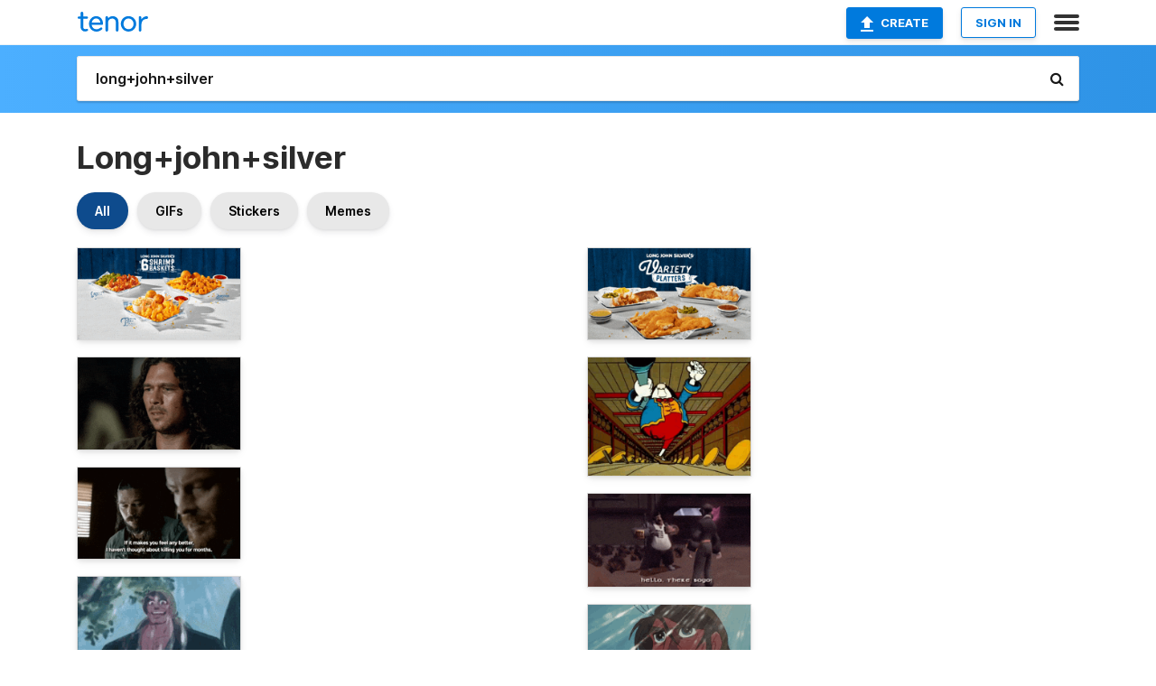

--- FILE ---
content_type: text/html; charset=utf-8
request_url: https://tenor.com/search/long+john+silver-gifs
body_size: 30619
content:
<!DOCTYPE html>
<html lang="en" dir="ltr"><head><script id="data" type="text/x-cache" nonce="ZTZhNWQ5NmUtMzY5Ny00ZTcyLWIyYzItNzVhMGUzYmY1M2E1">[base64]</script><title class="dynamic">Long+john+silver GIFs | Tenor</title><link class="dynamic" rel="canonical" href="https://tenor.com/search/long+john+silver-gifs"><meta class="dynamic" name="keywords" content="long+john+silver,gifs,search,memes"><meta class="dynamic" name="description" content="With Tenor, maker of GIF Keyboard, add popular Long+john+silver animated GIFs to your conversations. Share the best GIFs now &gt;&gt;&gt;"><meta class="dynamic" name="twitter:title" content="Long+john+silver GIFs | Tenor"><meta class="dynamic" name="twitter:description" content="With Tenor, maker of GIF Keyboard, add popular Long+john+silver animated GIFs to your conversations. Share the best GIFs now &gt;&gt;&gt;"><meta class="dynamic" name="twitter:site" content="@gifkeyboard"><meta class="dynamic" name="twitter:app:name:iphone" content="GIF Keyboard"><meta class="dynamic" name="twitter:app:name:ipad" content="GIF Keyboard"><meta class="dynamic" name="twitter:app:name:googleplay" content="GIF Keyboard"><meta class="dynamic" name="twitter:app:id:iphone" content="917932200"><meta class="dynamic" name="twitter:app:id:ipad" content="917932200"><meta class="dynamic" name="twitter:app:id:googleplay" content="com.riffsy.FBMGIFApp"><meta class="dynamic" property="al:ios:app_name" content="GIF Keyboard"><meta class="dynamic" property="al:ios:app_store_id" content="917932200"><meta class="dynamic" property="al:android:package" content="com.riffsy.FBMGIFApp"><meta class="dynamic" property="al:android:app_name" content="GIF Keyboard"><meta class="dynamic" property="fb:app_id" content="374882289330575"><meta class="dynamic" property="og:site_name" content="Tenor"><meta class="dynamic" property="og:title" content="Long+john+silver GIFs | Tenor"><meta class="dynamic" name="robots" content="noindex"><meta class="dynamic" name="apple-itunes-app" content="app-id=917932200,app-argument=https://tenor.com/search/long+john+silver-gifs"><meta class="dynamic" name="twitter:app:url:googleplay" content="riffsy://search/long+john+silver"><meta class="dynamic" property="al:android:url" content="riffsy://search/long+john+silver"><link class="dynamic" rel="alternate" href="android-app://com.riffsy.FBMGIFApp/riffsy/search/long+john+silver"><meta name="twitter:image" content="https://media1.tenor.com/m/4SxNB7V_DhoAAAAC/long-john-silvers-shrimp-baskets.gif"><link rel="image_src" href="https://media1.tenor.com/m/4SxNB7V_DhoAAAAC/long-john-silvers-shrimp-baskets.gif"><meta class="dynamic" property="og:url" content="https://media1.tenor.com/m/4SxNB7V_DhoAAAAd/long-john-silvers-shrimp-baskets.gif"><meta class="dynamic" property="og:description" content="Click to view the GIF"><meta class="dynamic" property="og:type" content="website"><meta class="dynamic" property="og:image" content="https://media1.tenor.com/m/4SxNB7V_DhoAAAAd/long-john-silvers-shrimp-baskets.gif"><meta class="dynamic" property="og:image:type" content="image/gif"><meta class="dynamic" property="og:image:width" content="498"><meta class="dynamic" property="og:image:height" content="281"><meta class="dynamic" property="og:video" content="https://media.tenor.com/4SxNB7V_DhoAAAPo/long-john-silvers-shrimp-baskets.mp4"><meta class="dynamic" property="og:video:secure_url" content="https://media.tenor.com/4SxNB7V_DhoAAAPo/long-john-silvers-shrimp-baskets.mp4"><meta class="dynamic" property="og:video:type" content="video/mp4"><meta class="dynamic" property="og:video:width" content="498"><meta class="dynamic" property="og:video:height" content="282"><meta class="dynamic" property="og:video" content="https://media.tenor.com/4SxNB7V_DhoAAAPs/long-john-silvers-shrimp-baskets.webm"><meta class="dynamic" property="og:video:secure_url" content="https://media.tenor.com/4SxNB7V_DhoAAAPs/long-john-silvers-shrimp-baskets.webm"><meta class="dynamic" property="og:video:type" content="video/webm"><meta class="dynamic" property="og:video:width" content="498"><meta class="dynamic" property="og:video:height" content="281"><script class="dynamic" type="application/ld+json">{"@context":"http:\u002F\u002Fschema.org","@type":"Article","author":"masoncarr2244","creator":"masoncarr2244","headline":"Long+john+silver GIFs | Tenor","name":"Long+john+silver GIFs | Tenor","url":"https:\u002F\u002Ftenor.com\u002Fsearch\u002Flong+john+silver-gifs","mainEntityOfPage":"https:\u002F\u002Ftenor.com\u002Fsearch\u002Flong+john+silver-gifs","keywords":"long+john+silver,gifs,search,memes","dateModified":"2023-07-31T01:52:24.562Z","datePublished":"2023-07-31T01:52:24.562Z","publisher":{"@context":"http:\u002F\u002Fschema.org","@type":"Organization","name":"Tenor","logo":{"@type":"ImageObject","url":"https:\u002F\u002Ftenor.com\u002Fassets\u002Fimg\u002Ftenor-app-icon.png"},"sameAs":["https:\u002F\u002Ftwitter.com\u002Fgifkeyboard","https:\u002F\u002Fwww.facebook.com\u002Ftenorapp\u002F","https:\u002F\u002Fwww.linkedin.com\u002Fcompany\u002Ftenorinc\u002F"]},"image":{"@context":"http:\u002F\u002Fschema.org","@type":"ImageObject","author":"masoncarr2244","creator":"masoncarr2244","name":"Long+john+silver GIFs | Tenor","keywords":"long+john+silver,gifs,search,memes","description":"With Tenor, maker of GIF Keyboard, add popular Long+john+silver animated GIFs to your conversations. Share the best GIFs now \u003E\u003E\u003E","url":"https:\u002F\u002Ftenor.com\u002Fsearch\u002Flong+john+silver-gifs","contentUrl":"https:\u002F\u002Fmedia1.tenor.com\u002Fm\u002F4SxNB7V_DhoAAAAC\u002Flong-john-silvers-shrimp-baskets.gif","thumbnailUrl":"https:\u002F\u002Fmedia.tenor.com\u002F4SxNB7V_DhoAAAAe\u002Flong-john-silvers-shrimp-baskets.png","width":498,"height":281,"dateCreated":"2023-07-31T01:52:24.562Z","uploadDate":"2023-07-31T01:52:24.562Z","representativeOfPage":true},"video":{"@context":"http:\u002F\u002Fschema.org","@type":"VideoObject","author":"masoncarr2244","creator":"masoncarr2244","name":"Long+john+silver GIFs | Tenor","keywords":"long+john+silver,gifs,search,memes","description":"With Tenor, maker of GIF Keyboard, add popular Long+john+silver animated GIFs to your conversations. Share the best GIFs now \u003E\u003E\u003E","url":"https:\u002F\u002Ftenor.com\u002Fsearch\u002Flong+john+silver-gifs","contentUrl":"https:\u002F\u002Fmedia.tenor.com\u002F4SxNB7V_DhoAAAPo\u002Flong-john-silvers-shrimp-baskets.mp4","thumbnailUrl":"https:\u002F\u002Fmedia.tenor.com\u002F4SxNB7V_DhoAAAAe\u002Flong-john-silvers-shrimp-baskets.png","width":498,"height":282,"dateCreated":"2023-07-31T01:52:24.562Z","uploadDate":"2023-07-31T01:52:24.562Z","duration":"PT0M4S"}}</script><link rel="preconnect" href="https://www.googletagmanager.com"><link rel="preconnect" href="https://www.google-analytics.com"><link rel="dns-prefetch" href="//media.tenor.com"><link rel="preconnect" href="https://media.tenor.com"><link rel="stylesheet" type="text/css" href="/assets/dist/main.min.css?release=r20251209-1-master-44141"><meta charset="UTF-8"><meta name="viewport" content="width=device-width, initial-scale=1"><link rel="manifest" href="/assets/manifest.json"><link rel="shortcut icon" type="image/png" href="/assets/img/favicon/favicon-16x16.png"><link rel="apple-touch-icon" sizes="57x57" href="/assets/img/favicon/apple-touch-icon-57x57.png"><link rel="apple-touch-icon" sizes="60x60" href="/assets/img/favicon/apple-touch-icon-60x60.png"><link rel="apple-touch-icon" sizes="72x72" href="/assets/img/favicon/apple-touch-icon-72x72.png"><link rel="icon" type="image/png" href="/assets/img/favicon/favicon-16x16.png" sizes="16x16"><link rel="icon" type="image/png" href="/assets/img/favicon/favicon-32x32.png" sizes="32x32"><link rel="search" type="application/opensearchdescription+xml" href="/opensearch.xml" title="Tenor"><link rel="alternate" hreflang="x-default" href="https://tenor.com/search/long+john+silver-gifs"><link rel="alternate" hreflang="af" href="https://tenor.com/af/search/long+john+silver-gifs"><link rel="alternate" hreflang="am" href="https://tenor.com/am/search/long+john+silver-gifs"><link rel="alternate" hreflang="az" href="https://tenor.com/az/search/long+john+silver-gifs"><link rel="alternate" hreflang="be" href="https://tenor.com/be/search/long+john+silver-gifs"><link rel="alternate" hreflang="bg" href="https://tenor.com/bg/search/long+john+silver-gifs"><link rel="alternate" hreflang="bn" href="https://tenor.com/bn/search/long+john+silver-gifs"><link rel="alternate" hreflang="bs" href="https://tenor.com/bs/search/long+john+silver-gifs"><link rel="alternate" hreflang="ca" href="https://tenor.com/ca/search/long+john+silver-gifs"><link rel="alternate" hreflang="cs" href="https://tenor.com/cs/search/long+john+silver-gifs"><link rel="alternate" hreflang="da" href="https://tenor.com/da/search/long+john+silver-gifs"><link rel="alternate" hreflang="de" href="https://tenor.com/de/search/long+john+silver-gifs"><link rel="alternate" hreflang="de-AT" href="https://tenor.com/de-AT/search/long+john+silver-gifs"><link rel="alternate" hreflang="de-CH" href="https://tenor.com/de-CH/search/long+john+silver-gifs"><link rel="alternate" hreflang="el" href="https://tenor.com/el/search/long+john+silver-gifs"><link rel="alternate" hreflang="en-AU" href="https://tenor.com/en-AU/search/long+john+silver-gifs"><link rel="alternate" hreflang="en-CA" href="https://tenor.com/en-CA/search/long+john+silver-gifs"><link rel="alternate" hreflang="en-GB" href="https://tenor.com/en-GB/search/long+john+silver-gifs"><link rel="alternate" hreflang="en-IE" href="https://tenor.com/en-IE/search/long+john+silver-gifs"><link rel="alternate" hreflang="en-IN" href="https://tenor.com/en-IN/search/long+john+silver-gifs"><link rel="alternate" hreflang="en-NZ" href="https://tenor.com/en-NZ/search/long+john+silver-gifs"><link rel="alternate" hreflang="en-SG" href="https://tenor.com/en-SG/search/long+john+silver-gifs"><link rel="alternate" hreflang="en-ZA" href="https://tenor.com/en-ZA/search/long+john+silver-gifs"><link rel="alternate" hreflang="es" href="https://tenor.com/es/search/long+john+silver-gifs"><link rel="alternate" hreflang="es-419" href="https://tenor.com/es-419/search/long+john+silver-gifs"><link rel="alternate" hreflang="es-AR" href="https://tenor.com/es-AR/search/long+john+silver-gifs"><link rel="alternate" hreflang="es-BO" href="https://tenor.com/es-BO/search/long+john+silver-gifs"><link rel="alternate" hreflang="es-CL" href="https://tenor.com/es-CL/search/long+john+silver-gifs"><link rel="alternate" hreflang="es-CO" href="https://tenor.com/es-CO/search/long+john+silver-gifs"><link rel="alternate" hreflang="es-CR" href="https://tenor.com/es-CR/search/long+john+silver-gifs"><link rel="alternate" hreflang="es-DO" href="https://tenor.com/es-DO/search/long+john+silver-gifs"><link rel="alternate" hreflang="es-EC" href="https://tenor.com/es-EC/search/long+john+silver-gifs"><link rel="alternate" hreflang="es-GT" href="https://tenor.com/es-GT/search/long+john+silver-gifs"><link rel="alternate" hreflang="es-HN" href="https://tenor.com/es-HN/search/long+john+silver-gifs"><link rel="alternate" hreflang="es-MX" href="https://tenor.com/es-MX/search/long+john+silver-gifs"><link rel="alternate" hreflang="es-NI" href="https://tenor.com/es-NI/search/long+john+silver-gifs"><link rel="alternate" hreflang="es-PA" href="https://tenor.com/es-PA/search/long+john+silver-gifs"><link rel="alternate" hreflang="es-PE" href="https://tenor.com/es-PE/search/long+john+silver-gifs"><link rel="alternate" hreflang="es-PR" href="https://tenor.com/es-PR/search/long+john+silver-gifs"><link rel="alternate" hreflang="es-PY" href="https://tenor.com/es-PY/search/long+john+silver-gifs"><link rel="alternate" hreflang="es-SV" href="https://tenor.com/es-SV/search/long+john+silver-gifs"><link rel="alternate" hreflang="es-US" href="https://tenor.com/es-US/search/long+john+silver-gifs"><link rel="alternate" hreflang="es-UY" href="https://tenor.com/es-UY/search/long+john+silver-gifs"><link rel="alternate" hreflang="es-VE" href="https://tenor.com/es-VE/search/long+john+silver-gifs"><link rel="alternate" hreflang="et" href="https://tenor.com/et/search/long+john+silver-gifs"><link rel="alternate" hreflang="eu" href="https://tenor.com/eu/search/long+john+silver-gifs"><link rel="alternate" hreflang="fi" href="https://tenor.com/fi/search/long+john+silver-gifs"><link rel="alternate" hreflang="fil" href="https://tenor.com/fil/search/long+john+silver-gifs"><link rel="alternate" hreflang="fr" href="https://tenor.com/fr/search/long+john+silver-gifs"><link rel="alternate" hreflang="fr-CA" href="https://tenor.com/fr-CA/search/long+john+silver-gifs"><link rel="alternate" hreflang="fr-CH" href="https://tenor.com/fr-CH/search/long+john+silver-gifs"><link rel="alternate" hreflang="gl" href="https://tenor.com/gl/search/long+john+silver-gifs"><link rel="alternate" hreflang="gu" href="https://tenor.com/gu/search/long+john+silver-gifs"><link rel="alternate" hreflang="hi" href="https://tenor.com/hi/search/long+john+silver-gifs"><link rel="alternate" hreflang="hr" href="https://tenor.com/hr/search/long+john+silver-gifs"><link rel="alternate" hreflang="hu" href="https://tenor.com/hu/search/long+john+silver-gifs"><link rel="alternate" hreflang="hy" href="https://tenor.com/hy/search/long+john+silver-gifs"><link rel="alternate" hreflang="id" href="https://tenor.com/id/search/long+john+silver-gifs"><link rel="alternate" hreflang="is" href="https://tenor.com/is/search/long+john+silver-gifs"><link rel="alternate" hreflang="it" href="https://tenor.com/it/search/long+john+silver-gifs"><link rel="alternate" hreflang="ja" href="https://tenor.com/ja/search/long+john+silver-gifs"><link rel="alternate" hreflang="ka" href="https://tenor.com/ka/search/long+john+silver-gifs"><link rel="alternate" hreflang="kk" href="https://tenor.com/kk/search/long+john+silver-gifs"><link rel="alternate" hreflang="km" href="https://tenor.com/km/search/long+john+silver-gifs"><link rel="alternate" hreflang="kn" href="https://tenor.com/kn/search/long+john+silver-gifs"><link rel="alternate" hreflang="ko" href="https://tenor.com/ko/search/long+john+silver-gifs"><link rel="alternate" hreflang="ky" href="https://tenor.com/ky/search/long+john+silver-gifs"><link rel="alternate" hreflang="lo" href="https://tenor.com/lo/search/long+john+silver-gifs"><link rel="alternate" hreflang="lt" href="https://tenor.com/lt/search/long+john+silver-gifs"><link rel="alternate" hreflang="lv" href="https://tenor.com/lv/search/long+john+silver-gifs"><link rel="alternate" hreflang="mk" href="https://tenor.com/mk/search/long+john+silver-gifs"><link rel="alternate" hreflang="ml" href="https://tenor.com/ml/search/long+john+silver-gifs"><link rel="alternate" hreflang="mn" href="https://tenor.com/mn/search/long+john+silver-gifs"><link rel="alternate" hreflang="mo" href="https://tenor.com/mo/search/long+john+silver-gifs"><link rel="alternate" hreflang="mr" href="https://tenor.com/mr/search/long+john+silver-gifs"><link rel="alternate" hreflang="ms" href="https://tenor.com/ms/search/long+john+silver-gifs"><link rel="alternate" hreflang="my" href="https://tenor.com/my/search/long+john+silver-gifs"><link rel="alternate" hreflang="ne" href="https://tenor.com/ne/search/long+john+silver-gifs"><link rel="alternate" hreflang="nl" href="https://tenor.com/nl/search/long+john+silver-gifs"><link rel="alternate" hreflang="no" href="https://tenor.com/no/search/long+john+silver-gifs"><link rel="alternate" hreflang="pa" href="https://tenor.com/pa/search/long+john+silver-gifs"><link rel="alternate" hreflang="pl" href="https://tenor.com/pl/search/long+john+silver-gifs"><link rel="alternate" hreflang="pt" href="https://tenor.com/pt/search/long+john+silver-gifs"><link rel="alternate" hreflang="pt-BR" href="https://tenor.com/pt-BR/search/long+john+silver-gifs"><link rel="alternate" hreflang="pt-PT" href="https://tenor.com/pt-PT/search/long+john+silver-gifs"><link rel="alternate" hreflang="ro" href="https://tenor.com/ro/search/long+john+silver-gifs"><link rel="alternate" hreflang="ru" href="https://tenor.com/ru/search/long+john+silver-gifs"><link rel="alternate" hreflang="si" href="https://tenor.com/si/search/long+john+silver-gifs"><link rel="alternate" hreflang="sk" href="https://tenor.com/sk/search/long+john+silver-gifs"><link rel="alternate" hreflang="sl" href="https://tenor.com/sl/search/long+john+silver-gifs"><link rel="alternate" hreflang="sq" href="https://tenor.com/sq/search/long+john+silver-gifs"><link rel="alternate" hreflang="sr" href="https://tenor.com/sr/search/long+john+silver-gifs"><link rel="alternate" hreflang="sr-Latn" href="https://tenor.com/sr-Latn/search/long+john+silver-gifs"><link rel="alternate" hreflang="sv" href="https://tenor.com/sv/search/long+john+silver-gifs"><link rel="alternate" hreflang="sw" href="https://tenor.com/sw/search/long+john+silver-gifs"><link rel="alternate" hreflang="ta" href="https://tenor.com/ta/search/long+john+silver-gifs"><link rel="alternate" hreflang="te" href="https://tenor.com/te/search/long+john+silver-gifs"><link rel="alternate" hreflang="th" href="https://tenor.com/th/search/long+john+silver-gifs"><link rel="alternate" hreflang="tl" href="https://tenor.com/tl/search/long+john+silver-gifs"><link rel="alternate" hreflang="tr" href="https://tenor.com/tr/search/long+john+silver-gifs"><link rel="alternate" hreflang="uk" href="https://tenor.com/uk/search/long+john+silver-gifs"><link rel="alternate" hreflang="uz" href="https://tenor.com/uz/search/long+john+silver-gifs"><link rel="alternate" hreflang="vi" href="https://tenor.com/vi/search/long+john+silver-gifs"><link rel="alternate" hreflang="zh-CN" href="https://tenor.com/zh-CN/search/long+john+silver-gifs"><link rel="alternate" hreflang="zh-HK" href="https://tenor.com/zh-HK/search/long+john+silver-gifs"><link rel="alternate" hreflang="zh-TW" href="https://tenor.com/zh-TW/search/long+john+silver-gifs"><link rel="alternate" hreflang="zu" href="https://tenor.com/zu/search/long+john+silver-gifs"></head><body><script async type="text/javascript" src="/assets/dist/main.min.js?release=r20251209-1-master-44141" fetchpriority="high"></script><div id="root"><div class="BaseApp"><div class="Banner TOSBanner hidden"><div class="container"><span class="iconfont-remove" aria-hidden="true"></span>We&#039;ve updated our <span class="linkElements"><a href="/legal-terms" rel="noopener">Terms of Service</a> and <a href="https://policies.google.com/privacy?hl=en" rel="noopener">Privacy Policy</a></span>. By continuing you agree to Tenor&#039;s <span class="linkElements"><a href="/legal-terms" rel="noopener">Terms of Service</a> and <a href="https://policies.google.com/privacy?hl=en" rel="noopener">Privacy Policy</a></span>.</div></div><div class="Banner LanguageBanner hidden"><div class="container"><span class="iconfont-remove" aria-hidden="true"></span><div>Tenor.com has been translated based on your browser&#039;s language setting. If you want to change the language, click <span class="linkElements"><button>here</button></span>.</div></div></div><nav class="NavBar"><div class="container"><span itemscope itemtype="http://schema.org/Organization"><a class="navbar-brand" itemProp="url" href="/"><img src="/assets/img/tenor-logo.svg" width="80" height="22" alt="Tenor logo" itemprop="logo"></a></span><div class="nav-buttons"><div class="account-buttons"><a class="button upload-button" href="/gif-maker?utm_source=nav-bar&amp;utm_medium=internal&amp;utm_campaign=gif-maker-entrypoints"><img src="/assets/icons/upload-icon.svg" width="14" height="17" alt="Upload icon">Create</a><button class="white-button">SIGN IN</button></div><span class=" ToggleMenu"><span class="menu-button navicon-button x ToggleMenu-button"><div class="navicon"></div></span><div class="animated NavMenu"><div class="section"><div class="header">Products</div><ul><li><a href="https://apps.apple.com/app/apple-store/id917932200?pt=39040802&amp;ct=NavGifKeyboard&amp;mt=8" rel="noopener">GIF Keyboard</a></li><li><a href="https://play.google.com/store/apps/details?id=com.riffsy.FBMGIFApp" rel="noopener">Android</a></li><li><a href="/contentpartners">Content Partners</a></li></ul></div><div class="section"><div class="header">Explore</div><ul><li><button>Language</button></li><li><a href="/reactions">Reaction GIFs</a></li><li><a href="/explore">Explore GIFs</a></li></ul></div><div class="section"><div class="header">Company</div><ul><li><a href="/about-us">About</a></li><li><a href="/press">Press</a></li><li><a href="https://blog.tenor.com/" rel="noopener">Blog</a></li><li><a href="https://support.google.com/tenor" rel="noopener">FAQ</a></li><li><a href="/legal-terms">Terms and Privacy</a></li><li><a href="/assets/dist/licenses.txt" rel="noopener">Website Licenses</a></li><li><a href="https://support.google.com/tenor/gethelp?hl=en" rel="noopener">Contact Us</a></li></ul></div><div class="section"><div class="header">API</div><ul><li><a href="/gifapi" rel="noopener">Tenor GIF API</a></li><li><a href="https://developers.google.com/tenor/guides/endpoints" rel="noopener">GIF API Documentation</a></li><li><a href="/gifapi/unity-ar-gif-sdk" rel="noopener">Unity AR SDK</a></li></ul></div></div></span></div></div></nav><div class="TopBarComponent TopSearchBar"><div class="TopBar"><div class="container"><a class="navbar-brand" itemProp="url" href="/"><img src="/assets/img/tenor-logo-white.svg" width="80" height="22" alt="Tenor logo" itemprop="logo"></a><div class="search-bar-wrapper"><form class="SearchBar"><input name="q" value="long+john+silver" placeholder="Search for GIFs and Stickers" autocomplete="off"><span class="iconfont-search" aria-hidden="true"></span></form></div></div></div></div><div class="SearchPage container page"><!--!--><div class="gallery-container" itemscope itemtype="http://schema.org/ImageGallery"><meta itemprop="url" content="https://tenor.com/search/long+john+silver-gifs"><meta itemprop="mainEntityOfPage" content="https://tenor.com/search/long+john+silver-gifs"><meta itemprop="keywords" content="long+john+silver,gifs,search,memes"><meta itemprop="headline" content="Long+john+silver GIFs | Tenor"><meta itemprop="name" content="Long+john+silver GIFs | Tenor"><h1>Long+john+silver</h1><div class="search"><div class="UniversalSearchFormatToggle"><a class="UniversalSearchFormatToggleButton selected" href="/search/long+john+silver-gifs">All</a><a class="UniversalSearchFormatToggleButton" href="/search/long+john+silver-gifs?format=gifs">GIFs</a><a class="UniversalSearchFormatToggleButton" href="/search/long+john+silver-gifs?format=stickers">Stickers</a><a class="UniversalSearchFormatToggleButton" href="/search/long+john+silver-gifs?format=memes">Memes</a></div><div class="UniversalGifList" style="height:3742.8181818181824px;"><div class="column"><figure class="UniversalGifListItem clickable" data-index="0" data-width="220" data-height="124" style="top:0px;"><a href="/view/long-john-silvers-shrimp-baskets-fast-food-gif-16225428253014167066"><div class="Gif"><picture><source type="video/mp4" srcset="https://media.tenor.com/4SxNB7V_DhoAAAP1/long-john-silvers-shrimp-baskets.mp4 320w"><source media="(max-width:840px)" type="image/webp" srcset="https://media.tenor.com/4SxNB7V_DhoAAAA1/long-john-silvers-shrimp-baskets.webp 200w"><img src="https://media.tenor.com/4SxNB7V_DhoAAAAM/long-john-silvers-shrimp-baskets.gif" width="180" height="101.45454545454547" alt="a tray of shrimp and french fries with a drawing of a crab on a blue background" loading="lazy"></picture></div><div class="overlay"></div></a><div class="actions"><span class="GifFavButton FavButton" aria-hidden="true"></span></div><figcaption class="tags"><ul><li><a href="/search/long-john-silvers-gifs">#long-john-silvers</a></li></ul></figcaption><!--!--></figure><figure class="UniversalGifListItem clickable" data-index="2" data-width="220" data-height="124" style="top:121.45454545454547px;"><a href="/view/black-sails-pirates-treasure-island-long-john-silver-gif-17657209717697293409"><div class="Gif"><picture><source type="video/mp4" srcset="https://media.tenor.com/9QsCr7PsLGEAAAP1/black-sails-pirates.mp4 320w"><source media="(max-width:840px)" type="image/webp" srcset="https://media.tenor.com/9QsCr7PsLGEAAAA1/black-sails-pirates.webp 200w"><img src="https://media.tenor.com/9QsCr7PsLGEAAAAM/black-sails-pirates.gif" width="180" height="101.45454545454547" alt="a man with long hair and a beard is saying it must be awful being you" loading="lazy"></picture></div><div class="overlay"></div></a><div class="actions"><span class="GifFavButton FavButton" aria-hidden="true"></span></div><figcaption class="tags"><ul><li><a href="/search/black-sails-gifs">#black-sails</a></li><li><a href="/search/pirates-gifs">#pirates</a></li></ul></figcaption><!--!--></figure><figure class="UniversalGifListItem clickable" data-index="4" data-width="220" data-height="124" style="top:242.90909090909093px;"><a href="/view/black-sails-pirates-captain-flint-long-john-silver-gif-10178922136564624317"><div class="Gif"><picture><source type="video/mp4" srcset="https://media.tenor.com/jULLwMJLa70AAAP1/black-sails-pirates.mp4 320w"><source media="(max-width:840px)" type="image/webp" srcset="https://media.tenor.com/jULLwMJLa70AAAA1/black-sails-pirates.webp 200w"><img src="https://media.tenor.com/jULLwMJLa70AAAAM/black-sails-pirates.gif" width="180" height="101.45454545454547" alt="two men are talking to each other and one of them is saying if it makes you feel any better" loading="lazy"></picture></div><div class="overlay"></div></a><div class="actions"><span class="GifFavButton FavButton" aria-hidden="true"></span></div><figcaption class="tags"><ul><li><a href="/search/black-sails-gifs">#black-sails</a></li><li><a href="/search/pirates-gifs">#pirates</a></li></ul></figcaption><!--!--></figure><figure class="UniversalGifListItem clickable" data-index="6" data-width="220" data-height="165" style="top:364.3636363636364px;"><a href="/view/john-silver-laugh-treasure-island-takarajima-gif-25025410"><div class="Gif"><picture><source type="video/mp4" srcset="https://media.tenor.com/e4lZ4Bw2ziYAAAP1/john-silver-laugh.mp4 320w"><source media="(max-width:840px)" type="image/webp" srcset="https://media.tenor.com/e4lZ4Bw2ziYAAAA1/john-silver-laugh.webp 200w"><img src="https://media.tenor.com/e4lZ4Bw2ziYAAAAM/john-silver-laugh.gif" width="180" height="135" alt="a close up of a cartoon character with a ponytail and a hat ." loading="lazy"></picture></div><div class="overlay"></div></a><div class="actions"><span class="GifFavButton FavButton" aria-hidden="true"></span></div><figcaption class="tags"><ul><li><a href="/search/john-silver-gifs">#John-Silver</a></li><li><a href="/search/laugh-gifs">#laugh</a></li></ul></figcaption><!--!--></figure><figure class="UniversalGifListItem clickable" data-index="8" data-width="220" data-height="164" style="top:519.3636363636364px;"><a href="/view/captain-john-silver-anime-piret-king-pirets-gif-24036819"><div class="Gif"><picture><source media="(max-width:840px)" type="image/webp" srcset="https://media.tenor.com/EqBvSKP9IjkAAAA1/captain-john-silver-anime.webp 200w"><img src="https://media.tenor.com/EqBvSKP9IjkAAAAM/captain-john-silver-anime.gif" width="180" height="134.1818181818182" alt="a cartoon of a boy standing on a rock near the ocean" loading="lazy"></picture></div><div class="overlay"></div></a><div class="actions"><span class="GifFavButton FavButton" aria-hidden="true"></span></div><figcaption class="tags"><ul><li><a href="/search/captain-john-silver-gifs">#Captain-John-Silver</a></li><li><a href="/search/anime-gifs">#anime</a></li><li><a href="/search/piret-gifs">#piret</a></li></ul></figcaption><!--!--></figure><figure class="UniversalGifListItem clickable" data-index="11" data-width="220" data-height="165" style="top:673.5454545454545px;"><a href="/view/long-john-silvers-fast-food-80s-gif-13941549646196750231"><div class="Gif"><picture><source type="video/mp4" srcset="https://media.tenor.com/wXpViagHt5cAAAP1/long-john-silvers-fast-food.mp4 320w"><source media="(max-width:840px)" type="image/webp" srcset="https://media.tenor.com/wXpViagHt5cAAAA1/long-john-silvers-fast-food.webp 200w"><img src="https://media.tenor.com/wXpViagHt5cAAAAM/long-john-silvers-fast-food.gif" width="180" height="135" alt="a blue background with the words long john c1 written on it" loading="lazy"></picture></div><div class="overlay"></div></a><div class="actions"><span class="GifFavButton FavButton" aria-hidden="true"></span></div><figcaption class="tags"><ul><li><a href="/search/long-john-silvers-gifs">#long-john-silvers</a></li><li><a href="/search/fast-food-gifs">#fast-food</a></li><li><a href="/search/80s-gifs">#80s</a></li></ul></figcaption><!--!--></figure><figure class="UniversalGifListItem clickable" data-index="12" data-width="220" data-height="165" style="top:828.5454545454545px;"><a href="/view/treasure-island-long-john-silver-john-silver-promise-my-word-gif-21451471"><div class="Gif"><picture><source media="(max-width:840px)" type="video/mp4" srcset="https://media.tenor.com/8WZdyOdrqSQAAAP1/treasure-island-long-john-silver.mp4 208w"><source media="(max-width:840px)" type="image/webp" srcset="https://media.tenor.com/8WZdyOdrqSQAAAA1/treasure-island-long-john-silver.webp 200w"><img src="https://media.tenor.com/8WZdyOdrqSQAAAAM/treasure-island-long-john-silver.gif" width="180" height="135" alt="a man in a pirate outfit says &quot; you have the word of long john silver &quot; to a little boy" loading="lazy"></picture></div><div class="overlay"></div></a><div class="actions"><span class="GifFavButton FavButton" aria-hidden="true"></span></div><figcaption class="tags"><ul><li><a href="/search/treasure-island-gifs">#Treasure-Island</a></li></ul></figcaption><!--!--></figure><figure class="UniversalGifListItem clickable" data-index="14" data-width="220" data-height="124" style="top:983.5454545454545px;"><a href="/view/john-silver-takarajima-treasure-island-anime-gif-25025363"><div class="Gif"><picture><source media="(max-width:840px)" type="image/webp" srcset="https://media.tenor.com/xKwB50IL0LAAAAA1/john-silver-takarajima.webp 200w"><img src="https://media.tenor.com/xKwB50IL0LAAAAAM/john-silver-takarajima.gif" width="180" height="101.45454545454547" alt="a close up of a man &#039;s face with a beard and long hair" loading="lazy"></picture></div><div class="overlay"></div></a><div class="actions"><span class="GifFavButton FavButton" aria-hidden="true"></span></div><figcaption class="tags"><ul><li><a href="/search/john-silver-gifs">#John-Silver</a></li><li><a href="/search/takarajima-gifs">#takarajima</a></li></ul></figcaption><!--!--></figure><figure class="UniversalGifListItem clickable" data-index="16" data-width="516" data-height="715" style="top:1105px;"><a href="/gif-maker?utm_source=search-page&amp;utm_medium=internal&amp;utm_campaign=gif-maker-entrypoints"><div class="Gif Card" style="font-size:12.47093023255814px;height:249.4186046511628px;"><div class="header"><p>Click here</p><p>to upload to Tenor</p></div><picture><source type="video/mp4" srcset="/assets/img/gif-maker-entrypoints/search-entrypoint-optimized.mp4 516w"><source type="image/webp" srcset="/assets/img/gif-maker-entrypoints/search-entrypoint-optimized.webp 516w"><img src="/assets/img/gif-maker-entrypoints/search-entrypoint-optimized.gif" width="180" height="146.51162790697674" loading="lazy"></picture><div class="footer"><p>Upload your own GIFs</p></div></div><div class="overlay"></div></a><figcaption class="tags"><ul></ul></figcaption><!--!--></figure><figure class="UniversalGifListItem clickable" data-index="19" data-width="220" data-height="165" style="top:1374.4186046511627px;"><a href="/view/takarajima-john-silver-treasure-island-gif-25025411"><div class="Gif"><picture><source type="video/mp4" srcset="https://media.tenor.com/nvzdA3VSHhAAAAP1/takarajima-john-silver.mp4 320w"><source media="(max-width:840px)" type="image/webp" srcset="https://media.tenor.com/nvzdA3VSHhAAAAA1/takarajima-john-silver.webp 200w"><img src="https://media.tenor.com/nvzdA3VSHhAAAAAM/takarajima-john-silver.gif" width="180" height="135" alt="a cartoon drawing of a man with long hair and a red parrot behind him" loading="lazy"></picture></div><div class="overlay"></div></a><div class="actions"><span class="GifFavButton FavButton" aria-hidden="true"></span></div><figcaption class="tags"><ul><li><a href="/search/takarajima-gifs">#takarajima</a></li><li><a href="/search/john-silver-gifs">#John-Silver</a></li></ul></figcaption><!--!--></figure><figure class="UniversalGifListItem clickable" data-index="22" data-width="220" data-height="164" style="top:1529.4186046511627px;"><a href="/view/john-silver-treasure-island-takarajima-gif-25025419"><div class="Gif"><picture><source type="video/mp4" srcset="https://media.tenor.com/8hWic4Y5RQkAAAP1/john-silver-treasure-island.mp4 288w"><source media="(max-width:840px)" type="image/webp" srcset="https://media.tenor.com/8hWic4Y5RQkAAAA1/john-silver-treasure-island.webp 200w"><img src="https://media.tenor.com/8hWic4Y5RQkAAAAM/john-silver-treasure-island.gif" width="180" height="134.1818181818182" alt="a close up of a man with his eyes closed" loading="lazy"></picture></div><div class="overlay"></div></a><div class="actions"><span class="GifFavButton FavButton" aria-hidden="true"></span></div><figcaption class="tags"><ul><li><a href="/search/john-silver-gifs">#John-Silver</a></li><li><a href="/search/treasure-island-gifs">#Treasure-Island</a></li></ul></figcaption><!--!--></figure><figure class="UniversalGifListItem clickable" data-index="23" data-width="220" data-height="165" style="top:1683.600422832981px;"><a href="/view/john-silver-treasure-island-takarajima-gif-25025459"><div class="Gif"><picture><source type="video/mp4" srcset="https://media.tenor.com/rcr1-bzhX_EAAAP1/john-silver-treasure-island.mp4 258w"><source media="(max-width:840px)" type="image/webp" srcset="https://media.tenor.com/rcr1-bzhX_EAAAA1/john-silver-treasure-island.webp 200w"><img src="https://media.tenor.com/rcr1-bzhX_EAAAAM/john-silver-treasure-island.gif" width="180" height="135" alt="a cartoon of a man with long hair holding a piece of paper in his mouth" loading="lazy"></picture></div><div class="overlay"></div></a><div class="actions"><span class="GifFavButton FavButton" aria-hidden="true"></span></div><figcaption class="tags"><ul><li><a href="/search/john-silver-gifs">#John-Silver</a></li><li><a href="/search/treasure-island-gifs">#Treasure-Island</a></li></ul></figcaption><!--!--></figure><figure class="UniversalGifListItem clickable" data-index="26" data-width="220" data-height="124" style="top:1838.600422832981px;"><a href="/view/hangman-adam-page-gif-27669132"><div class="Gif"><picture><source type="video/mp4" srcset="https://media.tenor.com/ZTo3AskUAxwAAAP1/hangman-adam-page.mp4 320w"><source media="(max-width:840px)" type="image/webp" srcset="https://media.tenor.com/ZTo3AskUAxwAAAA1/hangman-adam-page.webp 200w"><img src="https://media.tenor.com/ZTo3AskUAxwAAAAM/hangman-adam-page.gif" width="180" height="101.45454545454547" alt="a man in a leather jacket stands next to a woman in front of a aew logo" loading="lazy"></picture></div><div class="overlay"></div></a><div class="actions"><span class="GifFavButton FavButton" aria-hidden="true"></span></div><figcaption class="tags"><ul><li><a href="/search/hangman-adam-page-gifs">#Hangman-Adam-Page</a></li></ul></figcaption><!--!--></figure><figure class="UniversalGifListItem clickable" data-index="28" data-width="220" data-height="165" style="top:1960.0549682875264px;"><a href="/view/john-silver-treasure-island-takarajima-long-john-silver-gif-25025365"><div class="Gif"><picture><source media="(max-width:840px)" type="image/webp" srcset="https://media.tenor.com/BzYW5saGSgkAAAA1/john-silver-treasure-island.webp 200w"><img src="https://media.tenor.com/BzYW5saGSgkAAAAM/john-silver-treasure-island.gif" width="180" height="135" alt="a man with long hair and a beard has a very serious look on his face" loading="lazy"></picture></div><div class="overlay"></div></a><div class="actions"><span class="GifFavButton FavButton" aria-hidden="true"></span></div><figcaption class="tags"><ul><li><a href="/search/john-silver-gifs">#John-Silver</a></li><li><a href="/search/treasure-island-gifs">#Treasure-Island</a></li></ul></figcaption><!--!--></figure><figure class="UniversalGifListItem clickable" data-index="30" data-width="220" data-height="124" style="top:2115.054968287526px;"><a href="/view/opening-uchu-sentai-kyuranger-kyuranger-super-sentai-sentai-gif-22556767"><div class="Gif"><picture><source type="video/mp4" srcset="https://media.tenor.com/8cLZtZs4Y7wAAAP1/opening-uchu-sentai-kyuranger.mp4 320w"><source media="(max-width:840px)" type="image/webp" srcset="https://media.tenor.com/8cLZtZs4Y7wAAAA1/opening-uchu-sentai-kyuranger.webp 200w"><img src="https://media.tenor.com/8cLZtZs4Y7wAAAAM/opening-uchu-sentai-kyuranger.gif" width="180" height="101.45454545454547" alt="a man in a silver and blue jacket stands in front of a city" loading="lazy"></picture></div><div class="overlay"></div></a><div class="actions"><span class="GifFavButton FavButton" aria-hidden="true"></span></div><figcaption class="tags"><ul><li><a href="/search/opening-gifs">#Opening</a></li><li><a href="/search/uchu-sentai-kyuranger-gifs">#Uchu-Sentai-Kyuranger</a></li></ul></figcaption><!--!--></figure><figure class="UniversalGifListItem clickable" data-index="32" data-width="220" data-height="165" style="top:2236.5095137420717px;"><a href="/view/john-silver-treasure-island-takarajima-gif-25025367"><div class="Gif"><picture><source type="video/mp4" srcset="https://media.tenor.com/5G4KOIxTJmYAAAP1/john-silver-treasure-island.mp4 258w"><source media="(max-width:840px)" type="image/webp" srcset="https://media.tenor.com/5G4KOIxTJmYAAAA1/john-silver-treasure-island.webp 200w"><img src="https://media.tenor.com/5G4KOIxTJmYAAAAM/john-silver-treasure-island.gif" width="180" height="135" alt="a cartoon hand holding a cup with a blue background" loading="lazy"></picture></div><div class="overlay"></div></a><div class="actions"><span class="GifFavButton FavButton" aria-hidden="true"></span></div><figcaption class="tags"><ul><li><a href="/search/john-silver-gifs">#John-Silver</a></li><li><a href="/search/treasure-island-gifs">#Treasure-Island</a></li></ul></figcaption><!--!--></figure><figure class="UniversalGifListItem clickable" data-index="34" data-width="220" data-height="201" style="top:2391.5095137420717px;"><a href="/view/long-john-silver-treasure-island-what-whut-what-happened-gif-15811931"><div class="Gif"><picture><source media="(max-width:840px)" type="video/mp4" srcset="https://media.tenor.com/svu60wyFrtoAAAP1/long-john-silver-treasure-island.mp4 186w"><source media="(max-width:840px)" type="image/webp" srcset="https://media.tenor.com/svu60wyFrtoAAAA1/long-john-silver-treasure-island.webp 200w"><img src="https://media.tenor.com/svu60wyFrtoAAAAM/long-john-silver-treasure-island.gif" width="180" height="164.45454545454547" alt="a man with a beard is wearing a pirate hat and red jacket" loading="lazy"></picture></div><div class="overlay"></div></a><div class="actions"><span class="GifFavButton FavButton" aria-hidden="true"></span></div><figcaption class="tags"><ul><li><a href="/search/long-john-silver-gifs">#Long-John-Silver</a></li></ul></figcaption><!--!--></figure><figure class="UniversalGifListItem clickable" data-index="36" data-width="220" data-height="111" style="top:2575.964059196617px;"><a href="/view/long-john-silver-well-opinion-informed-gif-15811922"><div class="Gif"><picture><source media="(max-width:840px)" type="image/webp" srcset="https://media.tenor.com/B3gD2INfjR8AAAA1/long-john-silver-well.webp 200w"><img src="https://media.tenor.com/B3gD2INfjR8AAAAM/long-john-silver-well.gif" width="180" height="90.81818181818183" alt="Long John Silver Well GIF" loading="lazy"></picture></div><div class="overlay"></div></a><div class="actions"><span class="GifFavButton FavButton" aria-hidden="true"></span></div><figcaption class="tags"><ul><li><a href="/search/long-john-silver-gifs">#Long-John-Silver</a></li><li><a href="/search/well-gifs">#well</a></li><li><a href="/search/opinion-gifs">#opinion</a></li></ul></figcaption><!--!--></figure><figure class="UniversalGifListItem clickable" data-index="38" data-width="220" data-height="127" style="top:2686.782241014799px;"><a href="/view/long-john-silver-treasure-island-muppets-villainous-dogs-gif-8094080"><div class="Gif"><picture><source media="(max-width:840px)" type="image/webp" srcset="https://media.tenor.com/On3LsH452rYAAAA1/long-john-silver-treasure-island.webp 200w"><img src="https://media.tenor.com/On3LsH452rYAAAAM/long-john-silver-treasure-island.gif" width="180" height="103.90909090909092" alt="a scene from a movie where a man says it &#039;s more than you deserve , ya villainous dogs" loading="lazy"></picture></div><div class="overlay"></div></a><div class="actions"><span class="GifFavButton FavButton" aria-hidden="true"></span></div><figcaption class="tags"><ul><li><a href="/search/long-john-silver-gifs">#Long-John-Silver</a></li></ul></figcaption><!--!--></figure><figure class="UniversalGifListItem clickable" data-index="40" data-width="220" data-height="166" style="top:2810.69133192389px;"><a href="/view/spyro-chat-mitchiyil-mp-spyro-chat-gif-20889030"><div class="Gif"><picture><source media="(max-width:840px)" type="image/webp" srcset="https://media.tenor.com/004djZq7feIAAAA1/spyro-chat-mitchiyil.webp 200w"><img src="https://media.tenor.com/004djZq7feIAAAAM/spyro-chat-mitchiyil.gif" width="180" height="135.8181818181818" alt="a picture of a long john silvers restaurant with a caption that says mp loves eating" loading="lazy"></picture></div><div class="overlay"></div></a><div class="actions"><span class="GifFavButton FavButton" aria-hidden="true"></span></div><figcaption class="tags"><ul><li><a href="/search/spyro-chat-gifs">#Spyro-Chat</a></li><li><a href="/search/mitchiyil-gifs">#Mitchiyil</a></li><li><a href="/search/mp-gifs">#MP</a></li><li><a href="/search/spyro-gifs">#Spyro</a></li></ul></figcaption><!--!--></figure><figure class="UniversalGifListItem clickable" data-index="42" data-width="220" data-height="165" style="top:2966.509513742072px;"><a href="/view/arr-arrr-pirate-pirates-long-john-silver-gif-21451699"><div class="Gif"><picture><source type="video/mp4" srcset="https://media.tenor.com/SdoS0vnvnF4AAAP1/arr-arrr.mp4 288w"><source media="(max-width:840px)" type="image/webp" srcset="https://media.tenor.com/SdoS0vnvnF4AAAA1/arr-arrr.webp 200w"><img src="https://media.tenor.com/SdoS0vnvnF4AAAAM/arr-arrr.gif" width="180" height="135" alt="a group of men are standing in a room with the words arr on the bottom" loading="lazy"></picture></div><div class="overlay"></div></a><div class="actions"><span class="GifFavButton FavButton" aria-hidden="true"></span></div><figcaption class="tags"><ul><li><a href="/search/arr-gifs">#arr</a></li><li><a href="/search/arrr-gifs">#arrr</a></li><li><a href="/search/pirate-gifs">#pirate</a></li><li><a href="/search/pirates-gifs">#pirates</a></li></ul></figcaption><!--!--></figure><figure class="UniversalGifListItem clickable" data-index="44" data-width="220" data-height="122" style="top:3121.509513742072px;"><a href="/view/cheesy-grin-long-john-silver-john-silver-black-sails-luke-arnold-gif-25088100"><div class="Gif"><picture><source type="video/mp4" srcset="https://media.tenor.com/Rp4BBZoLEwAAAAP1/cheesy-grin-long-john-silver.mp4 320w"><source media="(max-width:840px)" type="image/webp" srcset="https://media.tenor.com/Rp4BBZoLEwAAAAA1/cheesy-grin-long-john-silver.webp 200w"><img src="https://media.tenor.com/Rp4BBZoLEwAAAAAM/cheesy-grin-long-john-silver.gif" width="180" height="99.81818181818183" alt="a man with long curly hair and a beard looks at the camera" loading="lazy"></picture></div><div class="overlay"></div></a><div class="actions"><span class="GifFavButton FavButton" aria-hidden="true"></span></div><figcaption class="tags"><ul><li><a href="/search/cheesy-grin-gifs">#Cheesy-Grin</a></li><li><a href="/search/long-john-silver-gifs">#Long-John-Silver</a></li></ul></figcaption><!--!--></figure><figure class="UniversalGifListItem clickable" data-index="45" data-width="220" data-height="124" style="top:3241.327695560254px;"><a href="/view/john-silver-treasure-planet-laughing-disney-gif-26789780"><div class="Gif"><picture><source media="(max-width:840px)" type="video/mp4" srcset="https://media.tenor.com/C72zr5diI5IAAAP1/john-silver-treasure-planet.mp4 208w"><source media="(max-width:840px)" type="image/webp" srcset="https://media.tenor.com/C72zr5diI5IAAAA1/john-silver-treasure-planet.webp 200w"><img src="https://media.tenor.com/C72zr5diI5IAAAAM/john-silver-treasure-planet.gif" width="180" height="101.45454545454547" alt="a cartoon of a man laughing with a monkey in a bowl" loading="lazy"></picture></div><div class="overlay"></div></a><div class="actions"><span class="GifFavButton FavButton" aria-hidden="true"></span></div><figcaption class="tags"><ul><li><a href="/search/john-silver-gifs">#John-Silver</a></li><li><a href="/search/treasure-planet-gifs">#Treasure-Planet</a></li></ul></figcaption><!--!--></figure><figure class="UniversalGifListItem clickable" data-index="47" data-width="220" data-height="165" style="top:3362.7822410147996px;"><a href="/view/john-silver-takarajima-treasure-island-gif-25025413"><div class="Gif"><picture><source type="video/mp4" srcset="https://media.tenor.com/mpw3hycMnboAAAP1/john-silver-takarajima.mp4 320w"><source media="(max-width:840px)" type="image/webp" srcset="https://media.tenor.com/mpw3hycMnboAAAA1/john-silver-takarajima.webp 200w"><img src="https://media.tenor.com/mpw3hycMnboAAAAM/john-silver-takarajima.gif" width="180" height="135" alt="a man with a parrot on his shoulder and a cane" loading="lazy"></picture></div><div class="overlay"></div></a><div class="actions"><span class="GifFavButton FavButton" aria-hidden="true"></span></div><figcaption class="tags"><ul><li><a href="/search/john-silver-gifs">#John-Silver</a></li><li><a href="/search/takarajima-gifs">#takarajima</a></li></ul></figcaption><!--!--></figure><figure class="UniversalGifListItem clickable" data-index="49" data-width="220" data-height="124" style="top:3517.7822410147996px;"><a href="/view/treasure-island-long-john-silver-robert-newton-arr-pirates-gif-21451489"><div class="Gif"><picture><source media="(max-width:840px)" type="image/webp" srcset="https://media.tenor.com/SRxPeDVxwG8AAAA1/treasure-island-long-john-silver.webp 200w"><img src="https://media.tenor.com/SRxPeDVxwG8AAAAM/treasure-island-long-john-silver.gif" width="180" height="101.45454545454547" alt="a silhouette of a man holding a cane and a sword against a blue background ." loading="lazy"></picture></div><div class="overlay"></div></a><div class="actions"><span class="GifFavButton FavButton" aria-hidden="true"></span></div><figcaption class="tags"><ul><li><a href="/search/treasure-island-gifs">#Treasure-Island</a></li></ul></figcaption><!--!--></figure></div><div class="column"><figure class="UniversalGifListItem clickable" data-index="1" data-width="220" data-height="124" style="top:0px;"><a href="/view/long-john-silvers-variety-platters-fast-food-gif-18353347571586499460"><div class="Gif"><picture><source type="video/mp4" srcset="https://media.tenor.com/_rQwYEuxA4QAAAP1/long-john-silvers-variety-platters.mp4 320w"><source media="(max-width:840px)" type="image/webp" srcset="https://media.tenor.com/_rQwYEuxA4QAAAA1/long-john-silvers-variety-platters.webp 200w"><img src="https://media.tenor.com/_rQwYEuxA4QAAAAM/long-john-silvers-variety-platters.gif" width="180" height="101.45454545454547" alt="a table topped with a variety of fried food including french fries and pickles" loading="lazy"></picture></div><div class="overlay"></div></a><div class="actions"><span class="GifFavButton FavButton" aria-hidden="true"></span></div><figcaption class="tags"><ul><li><a href="/search/long-john-silvers-gifs">#long-john-silvers</a></li></ul></figcaption><!--!--></figure><figure class="UniversalGifListItem clickable" data-index="3" data-width="220" data-height="160" style="top:121.45454545454547px;"><a href="/view/long-john-silver-long-john-goes-hard-approaching-hard-gif-26546605"><div class="Gif"><picture><source type="video/mp4" srcset="https://media.tenor.com/fpROAiEZlEIAAAP1/long-john-silver-long-john.mp4 320w"><source media="(max-width:840px)" type="image/webp" srcset="https://media.tenor.com/fpROAiEZlEIAAAA1/long-john-silver-long-john.webp 200w"><img src="https://media.tenor.com/fpROAiEZlEIAAAAM/long-john-silver-long-john.gif" width="180" height="130.9090909090909" alt="a cartoon of a pirate with a parrot sitting on his head" loading="lazy"></picture></div><div class="overlay"></div></a><div class="actions"><span class="GifFavButton FavButton" aria-hidden="true"></span></div><figcaption class="tags"><ul><li><a href="/search/long-john-silver-gifs">#Long-John-Silver</a></li><li><a href="/search/long-john-gifs">#Long-John</a></li></ul></figcaption><!--!--></figure><figure class="UniversalGifListItem clickable" data-index="5" data-width="220" data-height="125" style="top:272.3636363636364px;"><a href="/view/long-john-silver-hello-there-boyo-treasure-planet-video-game-jim-hawkins-morph-gif-15186966913359028136"><div class="Gif"><picture><source type="video/mp4" srcset="https://media.tenor.com/0sLx8ZZgH6gAAAP1/long-john-silver-hello-there-boyo.mp4 224w"><source media="(max-width:840px)" type="image/webp" srcset="https://media.tenor.com/0sLx8ZZgH6gAAAA1/long-john-silver-hello-there-boyo.webp 200w"><img src="https://media.tenor.com/0sLx8ZZgH6gAAAAM/long-john-silver-hello-there-boyo.gif" width="180" height="102.27272727272728" alt="a video game character says hello there boyo while talking to another character" loading="lazy"></picture></div><div class="overlay"></div></a><div class="actions"><span class="GifFavButton FavButton" aria-hidden="true"></span></div><figcaption class="tags"><ul><li><a href="/search/long-john-silver-gifs">#long-john-silver</a></li></ul></figcaption><!--!--></figure><figure class="UniversalGifListItem clickable" data-index="7" data-width="220" data-height="165" style="top:394.6363636363636px;"><a href="/view/treasure-island-john-silver-takarajima-gif-25025457"><div class="Gif"><picture><source type="video/mp4" srcset="https://media.tenor.com/oxcyimSNa9IAAAP1/treasure-island-john-silver.mp4 320w"><source media="(max-width:840px)" type="image/webp" srcset="https://media.tenor.com/oxcyimSNa9IAAAA1/treasure-island-john-silver.webp 200w"><img src="https://media.tenor.com/oxcyimSNa9IAAAAM/treasure-island-john-silver.gif" width="180" height="135" alt="a close up of a cartoon character &#039;s face with long hair" loading="lazy"></picture></div><div class="overlay"></div></a><div class="actions"><span class="GifFavButton FavButton" aria-hidden="true"></span></div><figcaption class="tags"><ul><li><a href="/search/treasure-island-gifs">#Treasure-Island</a></li><li><a href="/search/john-silver-gifs">#John-Silver</a></li></ul></figcaption><!--!--></figure><figure class="UniversalGifListItem clickable" data-index="9" data-width="220" data-height="110" style="top:549.6363636363636px;"><a href="/view/muppets-muppet-treasure-island-miss-piggy-long-john-silver-looooooong-john-gif-24363862"><div class="Gif"><picture><source type="video/mp4" srcset="https://media.tenor.com/-QwV6sErQrEAAAP1/muppets-muppet-treasure-island.mp4 320w"><source media="(max-width:840px)" type="image/webp" srcset="https://media.tenor.com/-QwV6sErQrEAAAA1/muppets-muppet-treasure-island.webp 200w"><img src="https://media.tenor.com/-QwV6sErQrEAAAAM/muppets-muppet-treasure-island.gif" width="180" height="90" alt="a frog and a pig are standing next to each other and saying well hello looooong john" loading="lazy"></picture></div><div class="overlay"></div></a><div class="actions"><span class="GifFavButton FavButton" aria-hidden="true"></span></div><figcaption class="tags"><ul><li><a href="/search/muppets-gifs">#muppets</a></li><li><a href="/search/muppet-treasure-island-gifs">#Muppet-Treasure-Island</a></li></ul></figcaption><!--!--></figure><figure class="UniversalGifListItem clickable" data-index="10" data-width="220" data-height="193" style="top:659.6363636363636px;"><a href="/view/long-john-silver-treasure-island-oh-really-you-dont-say-gif-15811926"><div class="Gif"><picture><source media="(max-width:840px)" type="video/mp4" srcset="https://media.tenor.com/aJK6uMzKalgAAAP1/long-john-silver-treasure-island.mp4 208w"><source media="(max-width:840px)" type="image/webp" srcset="https://media.tenor.com/aJK6uMzKalgAAAA1/long-john-silver-treasure-island.webp 200w"><img src="https://media.tenor.com/aJK6uMzKalgAAAAM/long-john-silver-treasure-island.gif" width="180" height="157.9090909090909" alt="a man with a beard wearing a black hat" loading="lazy"></picture></div><div class="overlay"></div></a><div class="actions"><span class="GifFavButton FavButton" aria-hidden="true"></span></div><figcaption class="tags"><ul><li><a href="/search/long-john-silver-gifs">#Long-John-Silver</a></li></ul></figcaption><!--!--></figure><figure class="UniversalGifListItem clickable" data-index="13" data-width="220" data-height="165" style="top:837.5454545454545px;"><a href="/view/captain-john-silver-anime-piret-king-pirets-gif-24036820"><div class="Gif"><picture><source type="video/mp4" srcset="https://media.tenor.com/jhdaHF5_njgAAAP1/captain-john-silver-anime.mp4 258w"><source media="(max-width:840px)" type="image/webp" srcset="https://media.tenor.com/jhdaHF5_njgAAAA1/captain-john-silver-anime.webp 200w"><img src="https://media.tenor.com/jhdaHF5_njgAAAAM/captain-john-silver-anime.gif" width="180" height="135" alt="a close up of a cartoon character &#039;s face with a smile on his face" loading="lazy"></picture></div><div class="overlay"></div></a><div class="actions"><span class="GifFavButton FavButton" aria-hidden="true"></span></div><figcaption class="tags"><ul><li><a href="/search/captain-john-silver-gifs">#Captain-John-Silver</a></li><li><a href="/search/anime-gifs">#anime</a></li><li><a href="/search/piret-gifs">#piret</a></li></ul></figcaption><!--!--></figure><figure class="UniversalGifListItem clickable" data-index="15" data-width="220" data-height="124" style="top:992.5454545454545px;"><a href="/view/john-silver-gif-23587708"><div class="Gif"><picture><source type="video/mp4" srcset="https://media.tenor.com/1N5ztE17OcIAAAP1/john-silver.mp4 320w"><source media="(max-width:840px)" type="image/webp" srcset="https://media.tenor.com/1N5ztE17OcIAAAA1/john-silver.webp 200w"><img src="https://media.tenor.com/1N5ztE17OcIAAAAM/john-silver.gif" width="180" height="101.45454545454547" alt="a man with a beard is smiling in front of a white background with a red subscribe button" loading="lazy"></picture></div><div class="overlay"></div></a><div class="actions"><span class="GifFavButton FavButton" aria-hidden="true"></span></div><figcaption class="tags"><ul><li><a href="/search/john-silver-gifs">#John-Silver</a></li></ul></figcaption><!--!--></figure><figure class="UniversalGifListItem clickable" data-index="17" data-width="220" data-height="193" style="top:1114px;"><a href="/view/annyeongz-jang-wonyoung-ahn-yujin-gif-12306018"><div class="Gif"><picture><source media="(max-width:840px)" type="video/mp4" srcset="https://media.tenor.com/4_V9efuABqoAAAP1/annyeongz-jang.mp4 186w"><source media="(max-width:840px)" type="image/webp" srcset="https://media.tenor.com/4_V9efuABqoAAAA1/annyeongz-jang.webp 200w"><img src="https://media.tenor.com/4_V9efuABqoAAAAM/annyeongz-jang.gif" width="180" height="157.9090909090909" alt="two girls are sitting at a table with a box of chicken nuggets ." loading="lazy"></picture></div><div class="overlay"></div></a><div class="actions"><span class="GifFavButton FavButton" aria-hidden="true"></span></div><figcaption class="tags"><ul><li><a href="/search/annyeongz-gifs">#annyeongz</a></li><li><a href="/search/jang-gifs">#jang</a></li><li><a href="/search/wonyoung-gifs">#wonyoung</a></li><li><a href="/search/ahn-gifs">#ahn</a></li></ul></figcaption><!--!--></figure><figure class="UniversalGifListItem clickable" data-index="18" data-width="220" data-height="124" style="top:1291.909090909091px;"><a href="/view/john-silver-takarajima-treasure-island-long-john-silver-gif-25025364"><div class="Gif"><picture><source type="video/mp4" srcset="https://media.tenor.com/PapUGLan7ZkAAAP1/john-silver-takarajima.mp4 320w"><source media="(max-width:840px)" type="image/webp" srcset="https://media.tenor.com/PapUGLan7ZkAAAA1/john-silver-takarajima.webp 200w"><img src="https://media.tenor.com/PapUGLan7ZkAAAAM/john-silver-takarajima.gif" width="180" height="101.45454545454547" alt="a man in a blue coat stands in front of a pink sunset" loading="lazy"></picture></div><div class="overlay"></div></a><div class="actions"><span class="GifFavButton FavButton" aria-hidden="true"></span></div><figcaption class="tags"><ul><li><a href="/search/john-silver-gifs">#John-Silver</a></li><li><a href="/search/takarajima-gifs">#takarajima</a></li></ul></figcaption><!--!--></figure><figure class="UniversalGifListItem clickable" data-index="20" data-width="220" data-height="113" style="top:1413.3636363636365px;"><a href="/view/long-john-silver-just-about-nicest-guys-youd-ever-want-to-meet-gif-15812899"><div class="Gif"><picture><source type="video/mp4" srcset="https://media.tenor.com/mQVXhsCmVk8AAAP1/long-john-silver-just-about.mp4 320w"><source media="(max-width:840px)" type="image/webp" srcset="https://media.tenor.com/mQVXhsCmVk8AAAA1/long-john-silver-just-about.webp 200w"><img src="https://media.tenor.com/mQVXhsCmVk8AAAAM/long-john-silver-just-about.gif" width="180" height="92.45454545454545" alt="Long John Silver Just About GIF" loading="lazy"></picture></div><div class="overlay"></div></a><div class="actions"><span class="GifFavButton FavButton" aria-hidden="true"></span></div><figcaption class="tags"><ul><li><a href="/search/long-john-silver-gifs">#Long-John-Silver</a></li><li><a href="/search/just-about-gifs">#Just-About</a></li></ul></figcaption><!--!--></figure><figure class="UniversalGifListItem clickable" data-index="21" data-width="220" data-height="179" style="top:1525.818181818182px;"><a href="/view/long-john-silver-treasure-island-now-theres-informed-opinion-gif-15811918"><div class="Gif"><picture><source type="video/mp4" srcset="https://media.tenor.com/YBrce5fPc1gAAAP1/long-john-silver-treasure-island.mp4 320w"><source media="(max-width:840px)" type="image/webp" srcset="https://media.tenor.com/YBrce5fPc1gAAAA1/long-john-silver-treasure-island.webp 200w"><img src="https://media.tenor.com/YBrce5fPc1gAAAAM/long-john-silver-treasure-island.gif" width="180" height="146.45454545454547" alt="a man with a beard and a hat says &quot; now there &#039;s an informed opinion &quot;" loading="lazy"></picture></div><div class="overlay"></div></a><div class="actions"><span class="GifFavButton FavButton" aria-hidden="true"></span></div><figcaption class="tags"><ul><li><a href="/search/long-john-silver-gifs">#Long-John-Silver</a></li></ul></figcaption><!--!--></figure><figure class="UniversalGifListItem clickable" data-index="24" data-width="220" data-height="124" style="top:1692.2727272727275px;"><a href="/view/nope-long-john-silvers-no-way-fish-chicken-gif-26356932"><div class="Gif"><picture><source type="video/mp4" srcset="https://media.tenor.com/Q37w30ZuXVsAAAP1/nope-long-john-silvers.mp4 320w"><source media="(max-width:840px)" type="image/webp" srcset="https://media.tenor.com/Q37w30ZuXVsAAAA1/nope-long-john-silvers.webp 200w"><img src="https://media.tenor.com/Q37w30ZuXVsAAAAM/nope-long-john-silvers.gif" width="180" height="101.45454545454547" alt="a woman in a black leather jacket is riding a motorcycle ." loading="lazy"></picture></div><div class="overlay"></div></a><div class="actions"><span class="GifFavButton FavButton" aria-hidden="true"></span></div><figcaption class="tags"><ul><li><a href="/search/nope-gifs">#nope</a></li><li><a href="/search/long-john-silvers-gifs">#Long-John-Silvers</a></li><li><a href="/search/no-way-gifs">#No-Way</a></li></ul></figcaption><!--!--></figure><figure class="UniversalGifListItem clickable" data-index="25" data-width="220" data-height="122" style="top:1813.727272727273px;"><a href="/view/aew-john-silver-gif-26147295"><div class="Gif"><picture><source media="(max-width:840px)" type="image/webp" srcset="https://media.tenor.com/Ei0CWlDaYc8AAAA1/aew-john-silver.webp 200w"><img src="https://media.tenor.com/Ei0CWlDaYc8AAAAM/aew-john-silver.gif" width="180" height="99.81818181818183" alt="a man with a beard is flexing his muscles in front of a crowd of people ." loading="lazy"></picture></div><div class="overlay"></div></a><div class="actions"><span class="GifFavButton FavButton" aria-hidden="true"></span></div><figcaption class="tags"><ul><li><a href="/search/aew-gifs">#aew</a></li><li><a href="/search/john-silver-gifs">#John-Silver</a></li></ul></figcaption><!--!--></figure><figure class="UniversalGifListItem clickable" data-index="27" data-width="220" data-height="165" style="top:1933.5454545454547px;"><a href="/view/treasure-island-long-john-silver-john-silver-robert-newton-pirate-gif-21452020"><div class="Gif"><picture><source type="video/mp4" srcset="https://media.tenor.com/K_kKnuOO40IAAAP1/treasure-island-long-john-silver.mp4 258w"><source media="(max-width:840px)" type="image/webp" srcset="https://media.tenor.com/K_kKnuOO40IAAAA1/treasure-island-long-john-silver.webp 200w"><img src="https://media.tenor.com/K_kKnuOO40IAAAAM/treasure-island-long-john-silver.gif" width="180" height="135" alt="a sign that says after &#039; im you swabs &#039; in yellow" loading="lazy"></picture></div><div class="overlay"></div></a><div class="actions"><span class="GifFavButton FavButton" aria-hidden="true"></span></div><figcaption class="tags"><ul><li><a href="/search/treasure-island-gifs">#Treasure-Island</a></li></ul></figcaption><!--!--></figure><figure class="UniversalGifListItem clickable" data-index="29" data-width="220" data-height="151" style="top:2088.545454545455px;"><a href="/view/laughing-long-john-silver-captain-happy-tim-curry-gif-15812038"><div class="Gif"><picture><source type="video/mp4" srcset="https://media.tenor.com/r3nf5TR3zGYAAAP1/laughing-long-john-silver.mp4 320w"><source media="(max-width:840px)" type="image/webp" srcset="https://media.tenor.com/r3nf5TR3zGYAAAA1/laughing-long-john-silver.webp 200w"><img src="https://media.tenor.com/r3nf5TR3zGYAAAAM/laughing-long-john-silver.gif" width="180" height="123.54545454545455" alt="a man with a beard and hat is smiling" loading="lazy"></picture></div><div class="overlay"></div></a><div class="actions"><span class="GifFavButton FavButton" aria-hidden="true"></span></div><figcaption class="tags"><ul><li><a href="/search/laughing-gifs">#laughing</a></li><li><a href="/search/long-john-silver-gifs">#Long-John-Silver</a></li></ul></figcaption><!--!--></figure><figure class="UniversalGifListItem clickable" data-index="31" data-width="220" data-height="165" style="top:2232.0909090909095px;"><a href="/view/john-silver-treasure-island-takarajima-gif-25025418"><div class="Gif"><picture><source type="video/mp4" srcset="https://media.tenor.com/jAyErHLxtVAAAAP1/john-silver-treasure-island.mp4 320w"><source media="(max-width:840px)" type="image/webp" srcset="https://media.tenor.com/jAyErHLxtVAAAAA1/john-silver-treasure-island.webp 200w"><img src="https://media.tenor.com/jAyErHLxtVAAAAAM/john-silver-treasure-island.gif" width="180" height="135" alt="a close up of a person &#039;s fist with a bird behind it" loading="lazy"></picture></div><div class="overlay"></div></a><div class="actions"><span class="GifFavButton FavButton" aria-hidden="true"></span></div><figcaption class="tags"><ul><li><a href="/search/john-silver-gifs">#John-Silver</a></li><li><a href="/search/treasure-island-gifs">#Treasure-Island</a></li></ul></figcaption><!--!--></figure><figure class="UniversalGifListItem clickable" data-index="33" data-width="220" data-height="123" style="top:2387.0909090909095px;"><a href="/view/john-silver-anna-jay-aew-bte-dark-order-gif-19385887"><div class="Gif"><picture><source type="video/mp4" srcset="https://media.tenor.com/mNcBlKmxmzMAAAP1/john-silver-anna-jay.mp4 232w"><source media="(max-width:840px)" type="image/webp" srcset="https://media.tenor.com/mNcBlKmxmzMAAAA1/john-silver-anna-jay.webp 200w"><img src="https://media.tenor.com/mNcBlKmxmzMAAAAM/john-silver-anna-jay.gif" width="180" height="100.63636363636364" alt="a group of wrestlers are standing next to each other and one of them is wearing a shirt that says &quot; woah anna &quot;" loading="lazy"></picture></div><div class="overlay"></div></a><div class="actions"><span class="GifFavButton FavButton" aria-hidden="true"></span></div><figcaption class="tags"><ul><li><a href="/search/john-silver-gifs">#John-Silver</a></li><li><a href="/search/anna-jay-gifs">#Anna-Jay</a></li><li><a href="/search/aew-gifs">#aew</a></li><li><a href="/search/bte-gifs">#bte</a></li></ul></figcaption><!--!--></figure><figure class="UniversalGifListItem clickable" data-index="35" data-width="220" data-height="165" style="top:2507.727272727273px;"><a href="/view/john-silver-treasure-island-takarajima-gif-25025417"><div class="Gif"><picture><source type="video/mp4" srcset="https://media.tenor.com/d0M5Ys_jNBAAAAP1/john-silver-treasure-island.mp4 288w"><source media="(max-width:840px)" type="image/webp" srcset="https://media.tenor.com/d0M5Ys_jNBAAAAA1/john-silver-treasure-island.webp 200w"><img src="https://media.tenor.com/d0M5Ys_jNBAAAAAM/john-silver-treasure-island.gif" width="180" height="135" alt="a cartoon character is making a funny face with his mouth open in the woods ." loading="lazy"></picture></div><div class="overlay"></div></a><div class="actions"><span class="GifFavButton FavButton" aria-hidden="true"></span></div><figcaption class="tags"><ul><li><a href="/search/john-silver-gifs">#John-Silver</a></li><li><a href="/search/treasure-island-gifs">#Treasure-Island</a></li></ul></figcaption><!--!--></figure><figure class="UniversalGifListItem clickable" data-index="37" data-width="220" data-height="146" style="top:2662.727272727273px;"><a href="/view/treasure-planet-disney-hug-jim-hawkins-caring-hug-gif-21378583"><div class="Gif"><picture><source type="video/mp4" srcset="https://media.tenor.com/2qB3HDLkSIsAAAP1/treasure-planet-disney.mp4 288w"><source media="(max-width:840px)" type="image/webp" srcset="https://media.tenor.com/2qB3HDLkSIsAAAA1/treasure-planet-disney.webp 200w"><img src="https://media.tenor.com/2qB3HDLkSIsAAAAM/treasure-planet-disney.gif" width="180" height="119.45454545454547" alt="a cartoon character with a robotic arm talks to another character" loading="lazy"></picture></div><div class="overlay"></div></a><div class="actions"><span class="GifFavButton FavButton" aria-hidden="true"></span></div><figcaption class="tags"><ul><li><a href="/search/treasure-planet-gifs">#Treasure-Planet</a></li><li><a href="/search/disney-gifs">#disney</a></li><li><a href="/search/hug-gifs">#hug</a></li></ul></figcaption><!--!--></figure><figure class="UniversalGifListItem clickable" data-index="39" data-width="220" data-height="149" style="top:2802.1818181818185px;"><a href="/view/peekabye-peace-out-john-silver-luke-arnold-bye-gif-25342092"><div class="Gif"><picture><source type="video/mp4" srcset="https://media.tenor.com/aQDfkFog6LUAAAP1/peekabye-peace-out.mp4 320w"><source media="(max-width:840px)" type="image/webp" srcset="https://media.tenor.com/aQDfkFog6LUAAAA1/peekabye-peace-out.webp 200w"><img src="https://media.tenor.com/aQDfkFog6LUAAAAM/peekabye-peace-out.gif" width="180" height="121.90909090909092" alt="a man with long hair is looking out of a window" loading="lazy"></picture></div><div class="overlay"></div></a><div class="actions"><span class="GifFavButton FavButton" aria-hidden="true"></span></div><figcaption class="tags"><ul><li><a href="/search/peekabye-gifs">#peekabye</a></li><li><a href="/search/peace-out-gifs">#Peace-Out</a></li><li><a href="/search/john-silver-gifs">#John-Silver</a></li></ul></figcaption><!--!--></figure><figure class="UniversalGifListItem clickable" data-index="41" data-width="220" data-height="125" style="top:2944.0909090909095px;"><a href="/view/treasure-planet-video-game-morph-jim-hawkins-long-john-silver-playstation-2-gif-368191037057028049"><div class="Gif"><picture><source type="video/mp4" srcset="https://media.tenor.com/BRwTzCVET9EAAAP1/treasure-planet-video-game-morph.mp4 224w"><source media="(max-width:840px)" type="image/webp" srcset="https://media.tenor.com/BRwTzCVET9EAAAA1/treasure-planet-video-game-morph.webp 200w"><img src="https://media.tenor.com/BRwTzCVET9EAAAAM/treasure-planet-video-game-morph.gif" width="180" height="102.27272727272728" alt="a man in a suit is holding a gun and says &quot; morphy morphy morphy &quot;" loading="lazy"></picture></div><div class="overlay"></div></a><div class="actions"><span class="GifFavButton FavButton" aria-hidden="true"></span></div><figcaption class="tags"><ul><li><a href="/search/treasure-planet-video-game-gifs">#treasure-planet-video-game</a></li></ul></figcaption><!--!--></figure><figure class="UniversalGifListItem clickable" data-index="43" data-width="220" data-height="220" style="top:3066.363636363637px;"><a href="/view/long-john-silver-long-john-peter-pirate-laugh-pistol-pete-gif-8301819100936657449"><div class="Gif"><picture><source type="video/mp4" srcset="https://media.tenor.com/czX8fMTh2ikAAAP1/long-john-silver-long-john-peter.mp4 320w"><source media="(max-width:840px)" type="image/webp" srcset="https://media.tenor.com/czX8fMTh2ikAAAA1/long-john-silver-long-john-peter.webp 200w"><img src="https://media.tenor.com/czX8fMTh2ikAAAAM/long-john-silver-long-john-peter.gif" width="180" height="180" alt="a group of cartoon characters including peter griffin are standing together" loading="lazy"></picture></div><div class="overlay"></div></a><div class="actions"><span class="GifFavButton FavButton" aria-hidden="true"></span></div><figcaption class="tags"><ul><li><a href="/search/long-john-silver-gifs">#long-john-silver</a></li></ul></figcaption><!--!--></figure><figure class="UniversalGifListItem clickable" data-index="46" data-width="220" data-height="124" style="top:3266.363636363637px;"><a href="/view/hushpuppies-fish-fry-grillax-deep-fried-seafood-gif-17589580"><div class="Gif"><picture><source type="video/mp4" srcset="https://media.tenor.com/YtT25yTs36MAAAP1/hushpuppies-fish-fry.mp4 258w"><source media="(max-width:840px)" type="image/webp" srcset="https://media.tenor.com/YtT25yTs36MAAAA1/hushpuppies-fish-fry.webp 200w"><img src="https://media.tenor.com/YtT25yTs36MAAAAM/hushpuppies-fish-fry.gif" width="180" height="101.45454545454547" alt="hushpuppies are being cooked in a fryer on a grill" loading="lazy"></picture></div><div class="overlay"></div></a><div class="actions"><span class="GifFavButton FavButton" aria-hidden="true"></span></div><figcaption class="tags"><ul><li><a href="/search/hushpuppies-gifs">#Hushpuppies</a></li><li><a href="/search/fish-fry-gifs">#Fish-Fry</a></li><li><a href="/search/grillax-gifs">#Grillax</a></li></ul></figcaption><!--!--></figure><figure class="UniversalGifListItem clickable" data-index="48" data-width="220" data-height="165" style="top:3387.8181818181824px;"><a href="/view/captain-john-silver-anime-piret-king-pirets-gif-24036823"><div class="Gif"><picture><source type="video/mp4" srcset="https://media.tenor.com/wNCJQ-Ky6ukAAAP1/captain-john-silver-anime.mp4 288w"><source media="(max-width:840px)" type="image/webp" srcset="https://media.tenor.com/wNCJQ-Ky6ukAAAA1/captain-john-silver-anime.webp 200w"><img src="https://media.tenor.com/wNCJQ-Ky6ukAAAAM/captain-john-silver-anime.gif" width="180" height="135" alt="a man with a beard is making a funny face with his mouth open in a cartoon ." loading="lazy"></picture></div><div class="overlay"></div></a><div class="actions"><span class="GifFavButton FavButton" aria-hidden="true"></span></div><figcaption class="tags"><ul><li><a href="/search/captain-john-silver-gifs">#Captain-John-Silver</a></li><li><a href="/search/anime-gifs">#anime</a></li><li><a href="/search/piret-gifs">#piret</a></li></ul></figcaption><!--!--></figure></div><script type="text/javascript" nonce="ZTZhNWQ5NmUtMzY5Ny00ZTcyLWIyYzItNzVhMGUzYmY1M2E1">/*! For license information please see inlineMathService.min.js.LICENSE.txt */
(()=>{"use strict";let t=!1,i=!1,e=!1;function s(){t=window.innerWidth<=840,i=/iphone|ipod|ipad/i.test(window.navigator.userAgent)&&!window.MSStream,e=/Chrome/.test(window.navigator.userAgent)}window.addEventListener("resize",function(){s()}),s();const n=Object.freeze({GIF:"gif",MEME:"meme",STICKER:"sticker"});class o{element;staticColumns;showShareCount;isUniversalGifList;DEFAULT_WIDTH;y;containerWidth;numColumns;i;colNum;currentColumnIdx;minBottomY;maxBottomY;columnTailItems;spacing;borderLeft;borderRight;paddingLeft;paddingRight;paddingTop;paddingBottom;constructor({element:t,staticColumns:i,showShareCount:e,isUniversalGifList:s}){this.element=t,this.staticColumns=i,this.showShareCount=e,this.isUniversalGifList=s,this.DEFAULT_WIDTH=1===this.staticColumns?200:400,this.y=0,this.containerWidth=0,this.numColumns=0,this.i=0,this.colNum=0,this.currentColumnIdx=0,this.minBottomY=0,this.maxBottomY=0,this.columnTailItems=[],this.spacing=10,this.borderLeft=0,this.borderRight=0,this.paddingLeft=0,this.paddingRight=0,this.paddingTop=0,this.paddingBottom=0,this.resetVars()}resetVars(){this.y=0,this.spacing=t?10:20;const i=this.element?window.getComputedStyle(this.element):null;for(this.paddingLeft=i?parseInt(i.getPropertyValue("padding-left")):0,this.paddingRight=i?parseInt(i.getPropertyValue("padding-right")):0,this.paddingTop=i?parseInt(i.getPropertyValue("padding-top")):0,this.paddingBottom=i?parseInt(i.getPropertyValue("padding-bottom")):0,this.borderLeft=i?parseInt(i.getPropertyValue("border-left-width")):0,this.borderRight=i?parseInt(i.getPropertyValue("border-right-width")):0,this.containerWidth=this.element&&this.element.offsetWidth?this.element.offsetWidth-this.paddingLeft-this.paddingRight-this.borderLeft-this.borderRight:this.DEFAULT_WIDTH,this.staticColumns?this.numColumns=this.staticColumns:this.containerWidth>1100?this.numColumns=4:this.containerWidth>576?this.numColumns=3:this.numColumns=2,this.i=0,this.maxBottomY=0,this.columnTailItems=[],this.colNum=0;this.colNum<this.numColumns;this.colNum++)this.columnTailItems[this.colNum]={bottomY:0,width:0,height:0,y:0,column:this.colNum,index:-1}}getItemDimsAndMediaType(t){return[0,0,""]}updateItem(t,i){}compute(t,i){if(i&&this.resetVars(),!t||0===t.length)return console.info("mathService: no data"),{loaderHeight:0,numColumns:0};let e=0;const s=(this.containerWidth-this.numColumns*this.spacing)/this.numColumns;let o,h=0,m=0,l="";for(;this.i<t.length;this.i++){for(o=t[this.i],[h,m,l]=this.getItemDimsAndMediaType(o),e=this.isUniversalGifList||l!==n.MEME&&l!==n.STICKER?s/h*m:s,this.currentColumnIdx=0,this.minBottomY=this.columnTailItems[this.currentColumnIdx].bottomY,this.colNum=1;this.colNum<this.numColumns;this.colNum++)this.columnTailItems[this.colNum].bottomY<this.minBottomY&&(this.currentColumnIdx=this.colNum,this.minBottomY=this.columnTailItems[this.currentColumnIdx].bottomY);this.y=this.minBottomY,this.showShareCount&&(this.y+=18),this.columnTailItems[this.currentColumnIdx]={width:s,height:e,y:this.y,bottomY:e+this.y+this.spacing,column:this.currentColumnIdx,index:this.i},this.updateItem(o,this.currentColumnIdx)}for(this.colNum=0;this.colNum<this.numColumns;this.colNum++)this.columnTailItems[this.colNum].bottomY>this.maxBottomY&&(this.maxBottomY=this.columnTailItems[this.colNum].bottomY);return{loaderHeight:this.maxBottomY+this.paddingTop+this.paddingBottom,numColumns:this.numColumns}}}class h extends o{getItemDimsAndMediaType(t){return[parseInt(t.dataset.width||"0"),parseInt(t.dataset.height||"0"),""]}updateItem(t,i){t.dataset.colIndex=i.toString();const e=this.columnTailItems[i],s=t.getElementsByTagName("img")[0];s.setAttribute("width",e.width.toString()),s.setAttribute("height",e.height.toString())}}const m=document.getElementsByClassName("GifList");let l,r,a,d,u,c,g,p,C,I;for(let t=0;t<m.length;t++){l=m[t],r=new h({element:l,staticColumns:parseInt(l.dataset.columns||"0"),showShareCount:!1,isUniversalGifList:!1}),a=l.getElementsByClassName("column"),u=a.length,g=[],p=Array(u).fill(!1),C=0;let i,e,s=0;for(;C<u;)d=a[s],d.children.length?(i=d.children[0],e=parseInt(i.dataset.index||"0"),g[e]=d.removeChild(i)):p[s]||(C++,p[s]=!0),s=(s+1)%u;const n=r.compute(g),o=n.numColumns-u;l.style.height=`${n.loaderHeight}px`;const f=a[a.length-1];if(o<0)for(let t=0;t>o;t--)f.parentNode?.removeChild(f);else if(o>0)for(let t=0;t<o;t++)c=document.createElement("div"),c.className="column",c.style.cssText="top: 0px;",f.parentNode?.insertBefore(c,f.nextSibling);for(a=l.getElementsByClassName("column");g.length;)I=g.shift(),a[parseInt(I.dataset.colIndex||"0")].appendChild(I)}})();
//# sourceMappingURL=/assets/dist/inlineMathService.min.js.map</script></div></div></div><!--!--></div><div class="ProgressBar" style="height:0;right:100vw;transition:right 2s linear;"></div><div class="DialogContainer"></div></div></div><script id="store-cache" type="text/x-cache" nonce="ZTZhNWQ5NmUtMzY5Ny00ZTcyLWIyYzItNzVhMGUzYmY1M2E1">{"appConfig":{},"config":{},"tags":{},"gifs":{"byId":{},"related":{},"searchByUsername":{}},"stickers":{"searchByUsername":{}},"memes":{"searchByUsername":{}},"universal":{"search":{"long+john+silver-low-all":{"results":[{"id":"16225428253014167066","legacy_info":{"post_id":"201005269"},"title":"","media_formats":{"gifpreview":{"url":"https:\u002F\u002Fmedia.tenor.com\u002F4SxNB7V_DhoAAAAe\u002Flong-john-silvers-shrimp-baskets.png","duration":0,"preview":"","dims":[498,281],"size":112811},"gif":{"url":"https:\u002F\u002Fmedia1.tenor.com\u002Fm\u002F4SxNB7V_DhoAAAAC\u002Flong-john-silvers-shrimp-baskets.gif","duration":3.5,"preview":"","dims":[498,281],"size":5776116},"tinygif":{"url":"https:\u002F\u002Fmedia.tenor.com\u002F4SxNB7V_DhoAAAAM\u002Flong-john-silvers-shrimp-baskets.gif","duration":3.5,"preview":"","dims":[220,124],"size":370806},"mediumgif":{"url":"https:\u002F\u002Fmedia1.tenor.com\u002Fm\u002F4SxNB7V_DhoAAAAd\u002Flong-john-silvers-shrimp-baskets.gif","duration":3.5,"preview":"","dims":[498,281],"size":2876290},"webm":{"url":"https:\u002F\u002Fmedia.tenor.com\u002F4SxNB7V_DhoAAAPs\u002Flong-john-silvers-shrimp-baskets.webm","duration":3.5,"preview":"","dims":[498,281],"size":153577},"tinywebp_transparent":{"url":"https:\u002F\u002Fmedia.tenor.com\u002F4SxNB7V_DhoAAAAm\u002Flong-john-silvers-shrimp-baskets.webp","duration":3.5,"preview":"","dims":[200,113],"size":120926},"tinymp4":{"url":"https:\u002F\u002Fmedia.tenor.com\u002F4SxNB7V_DhoAAAP1\u002Flong-john-silvers-shrimp-baskets.mp4","duration":3.5,"preview":"","dims":[320,182],"size":107557},"webp":{"url":"https:\u002F\u002Fmedia.tenor.com\u002F4SxNB7V_DhoAAAAx\u002Flong-john-silvers-shrimp-baskets.webp","duration":3.5,"preview":"","dims":[498,282],"size":809464},"webp_transparent":{"url":"https:\u002F\u002Fmedia.tenor.com\u002F4SxNB7V_DhoAAAAl\u002Flong-john-silvers-shrimp-baskets.webp","duration":3.5,"preview":"","dims":[498,281],"size":883092},"mp4":{"url":"https:\u002F\u002Fmedia.tenor.com\u002F4SxNB7V_DhoAAAPo\u002Flong-john-silvers-shrimp-baskets.mp4","duration":3.5,"preview":"","dims":[498,282],"size":195373},"tinywebp":{"url":"https:\u002F\u002Fmedia.tenor.com\u002F4SxNB7V_DhoAAAA1\u002Flong-john-silvers-shrimp-baskets.webp","duration":3.5,"preview":"","dims":[200,114],"size":122010}},"bg_color":"","created":1690768344.562818,"content_description":"a tray of shrimp and french fries with a drawing of a crab on a blue background","h1_title":"Long John Silvers Shrimp Baskets GIF","long_title":"Long John Silvers Shrimp Baskets GIF - Long John Silvers Shrimp Baskets Fast Food GIFs","embed":"\u003Cdiv class=\"tenor-gif-embed\" data-postid=\"16225428253014167066\" data-share-method=\"host\" data-aspect-ratio=\"1.76596\" data-width=\"100%\"\u003E\u003Ca href=\"https:\u002F\u002Ftenor.com\u002Fview\u002Flong-john-silvers-shrimp-baskets-fast-food-gif-16225428253014167066\"\u003ELong John Silvers Shrimp Baskets GIF\u003C\u002Fa\u003Efrom \u003Ca href=\"https:\u002F\u002Ftenor.com\u002Fsearch\u002Flong+john+silvers-gifs\"\u003ELong John Silvers GIFs\u003C\u002Fa\u003E\u003C\u002Fdiv\u003E \u003Cscript type=\"text\u002Fjavascript\" async src=\"https:\u002F\u002Ftenor.com\u002Fembed.js\"\u003E\u003C\u002Fscript\u003E","itemurl":"https:\u002F\u002Ftenor.com\u002Fview\u002Flong-john-silvers-shrimp-baskets-fast-food-gif-16225428253014167066","url":"https:\u002F\u002Ftenor.com\u002FtuKNrt2Vvgk.gif","tags":["long john silvers","shrimp baskets","fast food"],"flags":[],"user":{"username":"masoncarr2244","partnername":"","url":"https:\u002F\u002Ftenor.com\u002Fusers\u002Fmasoncarr2244","tagline":"","userid":"3826212","profile_id":"12274366965809427356","avatars":{},"usertype":"user","partnerbanner":{},"partnercategories":[],"partnerlinks":[],"flags":[]},"hasaudio":false,"source_id":"","shares":3477,"policy_status":"POLICY_STATUS_UNSPECIFIED","q":"long+john+silver","searchfilter":"none","index":0,"details":{"width":180,"height":101.45454545454547,"y":0,"bottomY":121.45454545454547,"column":0,"index":0}},{"id":"18353347571586499460","legacy_info":{"post_id":"201005268"},"title":"","media_formats":{"webp_transparent":{"url":"https:\u002F\u002Fmedia.tenor.com\u002F_rQwYEuxA4QAAAAl\u002Flong-john-silvers-variety-platters.webp","duration":3.3,"preview":"","dims":[498,281],"size":650264},"webm":{"url":"https:\u002F\u002Fmedia.tenor.com\u002F_rQwYEuxA4QAAAPs\u002Flong-john-silvers-variety-platters.webm","duration":3.3,"preview":"","dims":[498,281],"size":79052},"gifpreview":{"url":"https:\u002F\u002Fmedia.tenor.com\u002F_rQwYEuxA4QAAAAe\u002Flong-john-silvers-variety-platters.png","duration":0,"preview":"","dims":[498,281],"size":64140},"tinywebp":{"url":"https:\u002F\u002Fmedia.tenor.com\u002F_rQwYEuxA4QAAAA1\u002Flong-john-silvers-variety-platters.webp","duration":3.3,"preview":"","dims":[200,114],"size":79918},"webp":{"url":"https:\u002F\u002Fmedia.tenor.com\u002F_rQwYEuxA4QAAAAx\u002Flong-john-silvers-variety-platters.webp","duration":3.3,"preview":"","dims":[498,282],"size":538092},"tinygif":{"url":"https:\u002F\u002Fmedia.tenor.com\u002F_rQwYEuxA4QAAAAM\u002Flong-john-silvers-variety-platters.gif","duration":3.4,"preview":"","dims":[220,124],"size":340149},"tinywebp_transparent":{"url":"https:\u002F\u002Fmedia.tenor.com\u002F_rQwYEuxA4QAAAAm\u002Flong-john-silvers-variety-platters.webp","duration":3.3,"preview":"","dims":[200,113],"size":77196},"mp4":{"url":"https:\u002F\u002Fmedia.tenor.com\u002F_rQwYEuxA4QAAAPo\u002Flong-john-silvers-variety-platters.mp4","duration":3.3,"preview":"","dims":[498,282],"size":105733},"tinymp4":{"url":"https:\u002F\u002Fmedia.tenor.com\u002F_rQwYEuxA4QAAAP1\u002Flong-john-silvers-variety-platters.mp4","duration":3.3,"preview":"","dims":[320,182],"size":69050},"gif":{"url":"https:\u002F\u002Fmedia1.tenor.com\u002Fm\u002F_rQwYEuxA4QAAAAC\u002Flong-john-silvers-variety-platters.gif","duration":3.3,"preview":"","dims":[498,281],"size":5660500},"mediumgif":{"url":"https:\u002F\u002Fmedia1.tenor.com\u002Fm\u002F_rQwYEuxA4QAAAAd\u002Flong-john-silvers-variety-platters.gif","duration":3.3,"preview":"","dims":[498,281],"size":2461073}},"bg_color":"","created":1690768340.824503,"content_description":"a table topped with a variety of fried food including french fries and pickles","h1_title":"Long John Silvers Variety Platters GIF","long_title":"Long John Silvers Variety Platters GIF - Long John Silvers Variety Platters Fast Food GIFs","embed":"\u003Cdiv class=\"tenor-gif-embed\" data-postid=\"18353347571586499460\" data-share-method=\"host\" data-aspect-ratio=\"1.76596\" data-width=\"100%\"\u003E\u003Ca href=\"https:\u002F\u002Ftenor.com\u002Fview\u002Flong-john-silvers-variety-platters-fast-food-gif-18353347571586499460\"\u003ELong John Silvers Variety Platters GIF\u003C\u002Fa\u003Efrom \u003Ca href=\"https:\u002F\u002Ftenor.com\u002Fsearch\u002Flong+john+silvers-gifs\"\u003ELong John Silvers GIFs\u003C\u002Fa\u003E\u003C\u002Fdiv\u003E \u003Cscript type=\"text\u002Fjavascript\" async src=\"https:\u002F\u002Ftenor.com\u002Fembed.js\"\u003E\u003C\u002Fscript\u003E","itemurl":"https:\u002F\u002Ftenor.com\u002Fview\u002Flong-john-silvers-variety-platters-fast-food-gif-18353347571586499460","url":"https:\u002F\u002Ftenor.com\u002Fv1WGOnYy6W8.gif","tags":["long john silvers","variety platters","fast food"],"flags":[],"user":{"username":"masoncarr2244","partnername":"","url":"https:\u002F\u002Ftenor.com\u002Fusers\u002Fmasoncarr2244","tagline":"","userid":"3826212","profile_id":"12274366965809427356","avatars":{},"usertype":"user","partnerbanner":{},"partnercategories":[],"partnerlinks":[],"flags":[]},"hasaudio":false,"source_id":"","shares":6842,"policy_status":"POLICY_STATUS_UNSPECIFIED","q":"long+john+silver","searchfilter":"none","index":1,"details":{"width":180,"height":101.45454545454547,"y":0,"bottomY":121.45454545454547,"column":1,"index":1}},{"id":"17657209717697293409","legacy_info":{"post_id":"0"},"title":"","media_formats":{"mp4":{"url":"https:\u002F\u002Fmedia.tenor.com\u002F9QsCr7PsLGEAAAPo\u002Fblack-sails-pirates.mp4","duration":3.8,"preview":"","dims":[498,282],"size":123032},"tinywebp":{"url":"https:\u002F\u002Fmedia.tenor.com\u002F9QsCr7PsLGEAAAA1\u002Fblack-sails-pirates.webp","duration":3.8,"preview":"","dims":[200,114],"size":35416},"tinygif":{"url":"https:\u002F\u002Fmedia.tenor.com\u002F9QsCr7PsLGEAAAAM\u002Fblack-sails-pirates.gif","duration":3.8,"preview":"","dims":[220,124],"size":291669},"tinymp4":{"url":"https:\u002F\u002Fmedia.tenor.com\u002F9QsCr7PsLGEAAAP1\u002Fblack-sails-pirates.mp4","duration":3.8,"preview":"","dims":[320,180],"size":39933},"webm":{"url":"https:\u002F\u002Fmedia.tenor.com\u002F9QsCr7PsLGEAAAPs\u002Fblack-sails-pirates.webm","duration":3.9,"preview":"","dims":[498,281],"size":99820},"gif":{"url":"https:\u002F\u002Fmedia1.tenor.com\u002Fm\u002F9QsCr7PsLGEAAAAC\u002Fblack-sails-pirates.gif","duration":3.8,"preview":"","dims":[498,281],"size":3317457},"mediumgif":{"url":"https:\u002F\u002Fmedia1.tenor.com\u002Fm\u002F9QsCr7PsLGEAAAAd\u002Fblack-sails-pirates.gif","duration":3.8,"preview":"","dims":[498,281],"size":1168642},"gifpreview":{"url":"https:\u002F\u002Fmedia.tenor.com\u002F9QsCr7PsLGEAAAAe\u002Fblack-sails-pirates.png","duration":0,"preview":"","dims":[498,281],"size":115932},"webp":{"url":"https:\u002F\u002Fmedia.tenor.com\u002F9QsCr7PsLGEAAAAx\u002Fblack-sails-pirates.webp","duration":3.8,"preview":"","dims":[498,282],"size":125410}},"bg_color":"","created":1744963974.855229,"content_description":"a man with long hair and a beard is saying it must be awful being you","h1_title":"Black Sails Pirates GIF","long_title":"Black Sails Pirates GIF - Black Sails Pirates Treasure Island GIFs","embed":"\u003Cdiv class=\"tenor-gif-embed\" data-postid=\"17657209717697293409\" data-share-method=\"host\" data-aspect-ratio=\"1.76596\" data-width=\"100%\"\u003E\u003Ca href=\"https:\u002F\u002Ftenor.com\u002Fview\u002Fblack-sails-pirates-treasure-island-long-john-silver-gif-17657209717697293409\"\u003EBlack Sails Pirates GIF\u003C\u002Fa\u003Efrom \u003Ca href=\"https:\u002F\u002Ftenor.com\u002Fsearch\u002Fblack+sails-gifs\"\u003EBlack Sails GIFs\u003C\u002Fa\u003E\u003C\u002Fdiv\u003E \u003Cscript type=\"text\u002Fjavascript\" async src=\"https:\u002F\u002Ftenor.com\u002Fembed.js\"\u003E\u003C\u002Fscript\u003E","itemurl":"https:\u002F\u002Ftenor.com\u002Fview\u002Fblack-sails-pirates-treasure-island-long-john-silver-gif-17657209717697293409","url":"https:\u002F\u002Ftenor.com\u002Fvcwm25qlLtR.gif","tags":["black sails","pirates","treasure island","long john silver"],"flags":[],"user":{"username":"crimsonbubbles","partnername":"","url":"https:\u002F\u002Ftenor.com\u002Fusers\u002Fcrimsonbubbles","tagline":"gifmaker, son, brother, pirate, friend, eater of custard (sometimes not in that order)","userid":"11028537","profile_id":"16012170051853888796","avatars":{"32":"https:\u002F\u002Fc.tenor.com\u002F3\u002FVA9_0_t1Gi4AAAfQ\u002Ftenor.png","75":"https:\u002F\u002Fc.tenor.com\u002F3\u002FVA9_0_t1Gi4AAAfR\u002Ftenor.png","128":"https:\u002F\u002Fc.tenor.com\u002F3\u002FVA9_0_t1Gi4AAAfS\u002Ftenor.png","256":"https:\u002F\u002Fc.tenor.com\u002F3\u002FVA9_0_t1Gi4AAAfT\u002Ftenor.png"},"usertype":"user","partnerbanner":{},"partnercategories":[],"partnerlinks":[],"flags":[]},"hasaudio":false,"source_id":"","shares":106,"policy_status":"POLICY_STATUS_UNSPECIFIED","q":"long+john+silver","searchfilter":"none","index":2,"details":{"width":180,"height":101.45454545454547,"y":121.45454545454547,"bottomY":242.90909090909093,"column":0,"index":2}},{"id":"9121000916384322626","legacy_info":{"post_id":"26546605"},"title":"","media_formats":{"webp":{"url":"https:\u002F\u002Fmedia.tenor.com\u002FfpROAiEZlEIAAAAx\u002Flong-john-silver-long-john.webp","duration":1.9,"preview":"","dims":[498,363],"size":808264},"tinywebp":{"url":"https:\u002F\u002Fmedia.tenor.com\u002FfpROAiEZlEIAAAA1\u002Flong-john-silver-long-john.webp","duration":1.8,"preview":"","dims":[200,148],"size":161590},"mediumgif":{"url":"https:\u002F\u002Fmedia1.tenor.com\u002Fm\u002FfpROAiEZlEIAAAAd\u002Flong-john-silver-long-john.gif","duration":1.9,"preview":"","dims":[640,466],"size":4207079},"mp4":{"url":"https:\u002F\u002Fmedia.tenor.com\u002FfpROAiEZlEIAAAPo\u002Flong-john-silver-long-john.mp4","duration":1.9,"preview":"","dims":[640,466],"size":998372},"tinygif":{"url":"https:\u002F\u002Fmedia.tenor.com\u002FfpROAiEZlEIAAAAM\u002Flong-john-silver-long-john.gif","duration":1.9,"preview":"","dims":[220,160],"size":417172},"webm":{"url":"https:\u002F\u002Fmedia.tenor.com\u002FfpROAiEZlEIAAAPs\u002Flong-john-silver-long-john.webm","duration":1.9,"preview":"","dims":[640,466],"size":461578},"tinywebp_transparent":{"url":"https:\u002F\u002Fmedia.tenor.com\u002FfpROAiEZlEIAAAAm\u002Flong-john-silver-long-john.webp","duration":1.8,"preview":"","dims":[200,147],"size":161166},"webp_transparent":{"url":"https:\u002F\u002Fmedia.tenor.com\u002FfpROAiEZlEIAAAAl\u002Flong-john-silver-long-john.webp","duration":1.8,"preview":"","dims":[498,364],"size":508160},"gifpreview":{"url":"https:\u002F\u002Fmedia.tenor.com\u002FfpROAiEZlEIAAAAe\u002Flong-john-silver-long-john.png","duration":1.9,"preview":"","dims":[640,466],"size":156866},"gif":{"url":"https:\u002F\u002Fmedia1.tenor.com\u002Fm\u002FfpROAiEZlEIAAAAC\u002Flong-john-silver-long-john.gif","duration":1.9,"preview":"","dims":[498,362],"size":3387145},"tinymp4":{"url":"https:\u002F\u002Fmedia.tenor.com\u002FfpROAiEZlEIAAAP1\u002Flong-john-silver-long-john.mp4","duration":1.9,"preview":"","dims":[320,232],"size":281133}},"bg_color":"","created":1661296041.097693,"content_description":"a cartoon of a pirate with a parrot sitting on his head","h1_title":"Long John Silver Goes Hard GIF","long_title":"Long John Silver Goes Hard GIF - Long John Silver Long John Goes Hard GIFs","embed":"\u003Cdiv class=\"tenor-gif-embed\" data-postid=\"26546605\" data-share-method=\"host\" data-aspect-ratio=\"1.37339\" data-width=\"100%\"\u003E\u003Ca href=\"https:\u002F\u002Ftenor.com\u002Fview\u002Flong-john-silver-long-john-goes-hard-approaching-hard-gif-26546605\"\u003ELong John Silver Goes Hard GIF\u003C\u002Fa\u003Efrom \u003Ca href=\"https:\u002F\u002Ftenor.com\u002Fsearch\u002Flong+john+silver-gifs\"\u003ELong John Silver GIFs\u003C\u002Fa\u003E\u003C\u002Fdiv\u003E \u003Cscript type=\"text\u002Fjavascript\" async src=\"https:\u002F\u002Ftenor.com\u002Fembed.js\"\u003E\u003C\u002Fscript\u003E","itemurl":"https:\u002F\u002Ftenor.com\u002Fview\u002Flong-john-silver-long-john-goes-hard-approaching-hard-gif-26546605","url":"https:\u002F\u002Ftenor.com\u002FbXx9d.gif","tags":["Long John Silver","Long John","Goes Hard","Approaching","Hard"],"flags":[],"user":{"username":"Irksome_Ivan","partnername":"","url":"https:\u002F\u002Ftenor.com\u002Fusers\u002FIrksome_Ivan","tagline":"stanced up","userid":"11620970","profile_id":"8861376715903683621","avatars":{"32":"https:\u002F\u002Fc.tenor.com\u002F3\u002F5onfyDnKFn8AAAfQ\u002Ftenor.png","75":"https:\u002F\u002Fc.tenor.com\u002F3\u002F5onfyDnKFn8AAAfR\u002Ftenor.png","128":"https:\u002F\u002Fc.tenor.com\u002F3\u002F5onfyDnKFn8AAAfS\u002Ftenor.png","256":"https:\u002F\u002Fc.tenor.com\u002F3\u002F5onfyDnKFn8AAAfT\u002Ftenor.png"},"usertype":"user","partnerbanner":{},"partnercategories":[],"partnerlinks":[],"flags":[]},"hasaudio":false,"source_id":"","shares":18845,"policy_status":"POLICY_STATUS_UNSPECIFIED","q":"long+john+silver","searchfilter":"none","index":3,"details":{"width":180,"height":130.9090909090909,"y":121.45454545454547,"bottomY":272.3636363636364,"column":1,"index":3}},{"id":"10178922136564624317","legacy_info":{"post_id":"0"},"title":"","media_formats":{"tinymp4":{"url":"https:\u002F\u002Fmedia.tenor.com\u002FjULLwMJLa70AAAP1\u002Fblack-sails-pirates.mp4","duration":3.5,"preview":"","dims":[320,180],"size":51099},"webm":{"url":"https:\u002F\u002Fmedia.tenor.com\u002FjULLwMJLa70AAAPs\u002Fblack-sails-pirates.webm","duration":3.5,"preview":"","dims":[498,281],"size":91000},"mp4":{"url":"https:\u002F\u002Fmedia.tenor.com\u002FjULLwMJLa70AAAPo\u002Fblack-sails-pirates.mp4","duration":3.5,"preview":"","dims":[498,282],"size":113281},"mediumgif":{"url":"https:\u002F\u002Fmedia1.tenor.com\u002Fm\u002FjULLwMJLa70AAAAd\u002Fblack-sails-pirates.gif","duration":3.5,"preview":"","dims":[498,281],"size":1210016},"gif":{"url":"https:\u002F\u002Fmedia1.tenor.com\u002Fm\u002FjULLwMJLa70AAAAC\u002Fblack-sails-pirates.gif","duration":3.5,"preview":"","dims":[498,281],"size":2495740},"tinywebp":{"url":"https:\u002F\u002Fmedia.tenor.com\u002FjULLwMJLa70AAAA1\u002Fblack-sails-pirates.webp","duration":3.5,"preview":"","dims":[200,114],"size":55720},"tinygif":{"url":"https:\u002F\u002Fmedia.tenor.com\u002FjULLwMJLa70AAAAM\u002Fblack-sails-pirates.gif","duration":3.5,"preview":"","dims":[220,124],"size":323938},"gifpreview":{"url":"https:\u002F\u002Fmedia.tenor.com\u002FjULLwMJLa70AAAAe\u002Fblack-sails-pirates.png","duration":0,"preview":"","dims":[498,281],"size":90857},"webp":{"url":"https:\u002F\u002Fmedia.tenor.com\u002FjULLwMJLa70AAAAx\u002Fblack-sails-pirates.webp","duration":3.5,"preview":"","dims":[498,282],"size":186070}},"bg_color":"","created":1745786567.018176,"content_description":"two men are talking to each other and one of them is saying if it makes you feel any better","h1_title":"Black Sails Pirates GIF","long_title":"Black Sails Pirates GIF - Black Sails Pirates Captain Flint GIFs","embed":"\u003Cdiv class=\"tenor-gif-embed\" data-postid=\"10178922136564624317\" data-share-method=\"host\" data-aspect-ratio=\"1.76596\" data-width=\"100%\"\u003E\u003Ca href=\"https:\u002F\u002Ftenor.com\u002Fview\u002Fblack-sails-pirates-captain-flint-long-john-silver-gif-10178922136564624317\"\u003EBlack Sails Pirates GIF\u003C\u002Fa\u003Efrom \u003Ca href=\"https:\u002F\u002Ftenor.com\u002Fsearch\u002Fblack+sails-gifs\"\u003EBlack Sails GIFs\u003C\u002Fa\u003E\u003C\u002Fdiv\u003E \u003Cscript type=\"text\u002Fjavascript\" async src=\"https:\u002F\u002Ftenor.com\u002Fembed.js\"\u003E\u003C\u002Fscript\u003E","itemurl":"https:\u002F\u002Ftenor.com\u002Fview\u002Fblack-sails-pirates-captain-flint-long-john-silver-gif-10178922136564624317","url":"https:\u002F\u002Ftenor.com\u002Fmh5JAw4k9fJ.gif","tags":["black sails","pirates","captain flint","long john silver"],"flags":[],"user":{"username":"crimsonbubbles","partnername":"","url":"https:\u002F\u002Ftenor.com\u002Fusers\u002Fcrimsonbubbles","tagline":"gifmaker, son, brother, pirate, friend, eater of custard (sometimes not in that order)","userid":"11028537","profile_id":"16012170051853888796","avatars":{"32":"https:\u002F\u002Fc.tenor.com\u002F3\u002FVA9_0_t1Gi4AAAfQ\u002Ftenor.png","75":"https:\u002F\u002Fc.tenor.com\u002F3\u002FVA9_0_t1Gi4AAAfR\u002Ftenor.png","128":"https:\u002F\u002Fc.tenor.com\u002F3\u002FVA9_0_t1Gi4AAAfS\u002Ftenor.png","256":"https:\u002F\u002Fc.tenor.com\u002F3\u002FVA9_0_t1Gi4AAAfT\u002Ftenor.png"},"usertype":"user","partnerbanner":{},"partnercategories":[],"partnerlinks":[],"flags":[]},"hasaudio":false,"source_id":"","shares":213,"policy_status":"POLICY_STATUS_UNSPECIFIED","q":"long+john+silver","searchfilter":"none","index":4,"details":{"width":180,"height":101.45454545454547,"y":242.90909090909093,"bottomY":364.3636363636364,"column":0,"index":4}},{"id":"15186966913359028136","legacy_info":{"post_id":"0"},"title":"","media_formats":{"mediumgif":{"url":"https:\u002F\u002Fmedia1.tenor.com\u002Fm\u002F0sLx8ZZgH6gAAAAd\u002Flong-john-silver-hello-there-boyo.gif","duration":2.6,"preview":"","dims":[223,126],"size":154932},"mp4":{"url":"https:\u002F\u002Fmedia.tenor.com\u002F0sLx8ZZgH6gAAAPo\u002Flong-john-silver-hello-there-boyo.mp4","duration":2.6,"preview":"","dims":[224,126],"size":15362},"gifpreview":{"url":"https:\u002F\u002Fmedia.tenor.com\u002F0sLx8ZZgH6gAAAAe\u002Flong-john-silver-hello-there-boyo.png","duration":0,"preview":"","dims":[223,126],"size":15893},"webm":{"url":"https:\u002F\u002Fmedia.tenor.com\u002F0sLx8ZZgH6gAAAPs\u002Flong-john-silver-hello-there-boyo.webm","duration":2.6,"preview":"","dims":[223,126],"size":37669},"webp":{"url":"https:\u002F\u002Fmedia.tenor.com\u002F0sLx8ZZgH6gAAAAx\u002Flong-john-silver-hello-there-boyo.webp","duration":2.6,"preview":"","dims":[224,126],"size":27482},"tinygif":{"url":"https:\u002F\u002Fmedia.tenor.com\u002F0sLx8ZZgH6gAAAAM\u002Flong-john-silver-hello-there-boyo.gif","duration":2.6,"preview":"","dims":[220,125],"size":181192},"gif":{"url":"https:\u002F\u002Fmedia1.tenor.com\u002Fm\u002F0sLx8ZZgH6gAAAAC\u002Flong-john-silver-hello-there-boyo.gif","duration":2.6,"preview":"","dims":[223,126],"size":205369},"tinymp4":{"url":"https:\u002F\u002Fmedia.tenor.com\u002F0sLx8ZZgH6gAAAP1\u002Flong-john-silver-hello-there-boyo.mp4","duration":2.6,"preview":"","dims":[224,126],"size":15362},"tinywebp":{"url":"https:\u002F\u002Fmedia.tenor.com\u002F0sLx8ZZgH6gAAAA1\u002Flong-john-silver-hello-there-boyo.webp","duration":2.6,"preview":"","dims":[200,114],"size":24982}},"bg_color":"","created":1743343394.710215,"content_description":"a video game character says hello there boyo while talking to another character","h1_title":"Long John Silver Hello There Boyo GIF","long_title":"Long John Silver Hello There Boyo GIF - Long John Silver Hello There Boyo Treasure Planet Video Game GIFs","embed":"\u003Cdiv class=\"tenor-gif-embed\" data-postid=\"15186966913359028136\" data-share-method=\"host\" data-aspect-ratio=\"1.76984\" data-width=\"100%\"\u003E\u003Ca href=\"https:\u002F\u002Ftenor.com\u002Fview\u002Flong-john-silver-hello-there-boyo-treasure-planet-video-game-jim-hawkins-morph-gif-15186966913359028136\"\u003ELong John Silver Hello There Boyo GIF\u003C\u002Fa\u003Efrom \u003Ca href=\"https:\u002F\u002Ftenor.com\u002Fsearch\u002Flong+john+silver-gifs\"\u003ELong John Silver GIFs\u003C\u002Fa\u003E\u003C\u002Fdiv\u003E \u003Cscript type=\"text\u002Fjavascript\" async src=\"https:\u002F\u002Ftenor.com\u002Fembed.js\"\u003E\u003C\u002Fscript\u003E","itemurl":"https:\u002F\u002Ftenor.com\u002Fview\u002Flong-john-silver-hello-there-boyo-treasure-planet-video-game-jim-hawkins-morph-gif-15186966913359028136","url":"https:\u002F\u002Ftenor.com\u002Fsf2DhftNqGq.gif","tags":["long john silver","hello there boyo","treasure planet video game","jim hawkins","morph","2002","playstation 2"],"flags":[],"user":{"username":"ChristianFrates","partnername":"","url":"https:\u002F\u002Ftenor.com\u002Fusers\u002FChristianFrates","tagline":"Voice actor, YouTuber and obscure media enthusiast.","userid":"10023731","profile_id":"13492820538100204593","avatars":{"32":"https:\u002F\u002Fc.tenor.com\u002F3\u002FL6BnIP2dUXEAAAfQ\u002Ftenor.png","75":"https:\u002F\u002Fc.tenor.com\u002F3\u002FL6BnIP2dUXEAAAfR\u002Ftenor.png","128":"https:\u002F\u002Fc.tenor.com\u002F3\u002FL6BnIP2dUXEAAAfS\u002Ftenor.png","256":"https:\u002F\u002Fc.tenor.com\u002F3\u002FL6BnIP2dUXEAAAfT\u002Ftenor.png"},"usertype":"user","partnerbanner":{},"partnercategories":[],"partnerlinks":[],"flags":[]},"hasaudio":false,"source_id":"","shares":73,"policy_status":"POLICY_STATUS_UNSPECIFIED","q":"long+john+silver","searchfilter":"none","index":5,"details":{"width":180,"height":102.27272727272728,"y":272.3636363636364,"bottomY":394.6363636363636,"column":1,"index":5}},{"id":"8901744957555396134","legacy_info":{"post_id":"25025410"},"title":"","media_formats":{"tinywebp_transparent":{"url":"https:\u002F\u002Fmedia.tenor.com\u002Fe4lZ4Bw2ziYAAAAm\u002Fjohn-silver-laugh.webp","duration":3,"preview":"","dims":[200,150],"size":43818},"webp_transparent":{"url":"https:\u002F\u002Fmedia.tenor.com\u002Fe4lZ4Bw2ziYAAAAl\u002Fjohn-silver-laugh.webp","duration":3,"preview":"","dims":[320,240],"size":74894},"tinymp4":{"url":"https:\u002F\u002Fmedia.tenor.com\u002Fe4lZ4Bw2ziYAAAP1\u002Fjohn-silver-laugh.mp4","duration":3,"preview":"","dims":[320,240],"size":112129},"tinygif":{"url":"https:\u002F\u002Fmedia.tenor.com\u002Fe4lZ4Bw2ziYAAAAM\u002Fjohn-silver-laugh.gif","duration":3,"preview":"","dims":[220,165],"size":203889},"gif":{"url":"https:\u002F\u002Fmedia1.tenor.com\u002Fm\u002Fe4lZ4Bw2ziYAAAAC\u002Fjohn-silver-laugh.gif","duration":3,"preview":"","dims":[498,373],"size":2574828},"webp":{"url":"https:\u002F\u002Fmedia.tenor.com\u002Fe4lZ4Bw2ziYAAAAx\u002Fjohn-silver-laugh.webp","duration":3,"preview":"","dims":[498,374],"size":133026},"mediumgif":{"url":"https:\u002F\u002Fmedia1.tenor.com\u002Fm\u002Fe4lZ4Bw2ziYAAAAd\u002Fjohn-silver-laugh.gif","duration":3,"preview":"","dims":[640,480],"size":1372762},"mp4":{"url":"https:\u002F\u002Fmedia.tenor.com\u002Fe4lZ4Bw2ziYAAAPo\u002Fjohn-silver-laugh.mp4","duration":3,"preview":"","dims":[640,480],"size":414781},"webm":{"url":"https:\u002F\u002Fmedia.tenor.com\u002Fe4lZ4Bw2ziYAAAPs\u002Fjohn-silver-laugh.webm","duration":3,"preview":"","dims":[640,480],"size":77604},"tinywebp":{"url":"https:\u002F\u002Fmedia.tenor.com\u002Fe4lZ4Bw2ziYAAAA1\u002Fjohn-silver-laugh.webp","duration":3,"preview":"","dims":[200,150],"size":43818},"gifpreview":{"url":"https:\u002F\u002Fmedia.tenor.com\u002Fe4lZ4Bw2ziYAAAAe\u002Fjohn-silver-laugh.png","duration":3,"preview":"","dims":[640,480],"size":81760}},"bg_color":"","created":1646179775.173532,"content_description":"a close up of a cartoon character with a ponytail and a hat .","h1_title":"John Silver Laugh GIF","long_title":"John Silver Laugh GIF - John Silver Laugh Treasure Island GIFs","embed":"\u003Cdiv class=\"tenor-gif-embed\" data-postid=\"25025410\" data-share-method=\"host\" data-aspect-ratio=\"1.33333\" data-width=\"100%\"\u003E\u003Ca href=\"https:\u002F\u002Ftenor.com\u002Fview\u002Fjohn-silver-laugh-treasure-island-takarajima-gif-25025410\"\u003EJohn Silver Laugh GIF\u003C\u002Fa\u003Efrom \u003Ca href=\"https:\u002F\u002Ftenor.com\u002Fsearch\u002Fjohn+silver-gifs\"\u003EJohn Silver GIFs\u003C\u002Fa\u003E\u003C\u002Fdiv\u003E \u003Cscript type=\"text\u002Fjavascript\" async src=\"https:\u002F\u002Ftenor.com\u002Fembed.js\"\u003E\u003C\u002Fscript\u003E","itemurl":"https:\u002F\u002Ftenor.com\u002Fview\u002Fjohn-silver-laugh-treasure-island-takarajima-gif-25025410","url":"https:\u002F\u002Ftenor.com\u002FbRapO.gif","tags":["John Silver","laugh","Treasure Island","takarajima"],"flags":[],"user":{"username":"MouriKogoro96","partnername":"","url":"https:\u002F\u002Ftenor.com\u002Fusers\u002FMouriKogoro96","tagline":"","userid":"8562129","profile_id":"8118659730428580125","avatars":{},"usertype":"user","partnerbanner":{},"partnercategories":[],"partnerlinks":[],"flags":[]},"hasaudio":false,"source_id":"","shares":360,"policy_status":"POLICY_STATUS_UNSPECIFIED","q":"long+john+silver","searchfilter":"none","index":6,"details":{"width":180,"height":135,"y":364.3636363636364,"bottomY":519.3636363636364,"column":0,"index":6}},{"id":"11751917322620464082","legacy_info":{"post_id":"25025457"},"title":"","media_formats":{"tinywebp":{"url":"https:\u002F\u002Fmedia.tenor.com\u002FoxcyimSNa9IAAAA1\u002Ftreasure-island-john-silver.webp","duration":1.1,"preview":"","dims":[200,152],"size":17712},"gifpreview":{"url":"https:\u002F\u002Fmedia.tenor.com\u002FoxcyimSNa9IAAAAe\u002Ftreasure-island-john-silver.png","duration":1.1,"preview":"","dims":[640,480],"size":78079},"webp_transparent":{"url":"https:\u002F\u002Fmedia.tenor.com\u002FoxcyimSNa9IAAAAl\u002Ftreasure-island-john-silver.webp","duration":1.1,"preview":"","dims":[490,368],"size":56408},"mediumgif":{"url":"https:\u002F\u002Fmedia1.tenor.com\u002Fm\u002FoxcyimSNa9IAAAAd\u002Ftreasure-island-john-silver.gif","duration":1.1,"preview":"","dims":[640,480],"size":369408},"tinywebp_transparent":{"url":"https:\u002F\u002Fmedia.tenor.com\u002FoxcyimSNa9IAAAAm\u002Ftreasure-island-john-silver.webp","duration":1.1,"preview":"","dims":[200,151],"size":17788},"webp":{"url":"https:\u002F\u002Fmedia.tenor.com\u002FoxcyimSNa9IAAAAx\u002Ftreasure-island-john-silver.webp","duration":1.1,"preview":"","dims":[498,374],"size":54482},"mp4":{"url":"https:\u002F\u002Fmedia.tenor.com\u002FoxcyimSNa9IAAAPo\u002Ftreasure-island-john-silver.mp4","duration":1.1,"preview":"","dims":[640,480],"size":159032},"tinygif":{"url":"https:\u002F\u002Fmedia.tenor.com\u002FoxcyimSNa9IAAAAM\u002Ftreasure-island-john-silver.gif","duration":1.1,"preview":"","dims":[220,165],"size":58173},"tinymp4":{"url":"https:\u002F\u002Fmedia.tenor.com\u002FoxcyimSNa9IAAAP1\u002Ftreasure-island-john-silver.mp4","duration":1.1,"preview":"","dims":[320,240],"size":49639},"webm":{"url":"https:\u002F\u002Fmedia.tenor.com\u002FoxcyimSNa9IAAAPs\u002Ftreasure-island-john-silver.webm","duration":1.1,"preview":"","dims":[640,480],"size":32411},"gif":{"url":"https:\u002F\u002Fmedia1.tenor.com\u002Fm\u002FoxcyimSNa9IAAAAC\u002Ftreasure-island-john-silver.gif","duration":1.1,"preview":"","dims":[498,373],"size":838473}},"bg_color":"","created":1646180025.973408,"content_description":"a close up of a cartoon character 's face with long hair","h1_title":"Treasure Island John Silver GIF","long_title":"Treasure Island John Silver GIF - Treasure Island John Silver Takarajima GIFs","embed":"\u003Cdiv class=\"tenor-gif-embed\" data-postid=\"25025457\" data-share-method=\"host\" data-aspect-ratio=\"1.33333\" data-width=\"100%\"\u003E\u003Ca href=\"https:\u002F\u002Ftenor.com\u002Fview\u002Ftreasure-island-john-silver-takarajima-gif-25025457\"\u003ETreasure Island John Silver GIF\u003C\u002Fa\u003Efrom \u003Ca href=\"https:\u002F\u002Ftenor.com\u002Fsearch\u002Ftreasure+island-gifs\"\u003ETreasure Island GIFs\u003C\u002Fa\u003E\u003C\u002Fdiv\u003E \u003Cscript type=\"text\u002Fjavascript\" async src=\"https:\u002F\u002Ftenor.com\u002Fembed.js\"\u003E\u003C\u002Fscript\u003E","itemurl":"https:\u002F\u002Ftenor.com\u002Fview\u002Ftreasure-island-john-silver-takarajima-gif-25025457","url":"https:\u002F\u002Ftenor.com\u002FbRaqz.gif","tags":["Treasure Island","John Silver","takarajima"],"flags":[],"user":{"username":"MouriKogoro96","partnername":"","url":"https:\u002F\u002Ftenor.com\u002Fusers\u002FMouriKogoro96","tagline":"","userid":"8562129","profile_id":"8118659730428580125","avatars":{},"usertype":"user","partnerbanner":{},"partnercategories":[],"partnerlinks":[],"flags":[]},"hasaudio":false,"source_id":"","shares":66,"policy_status":"POLICY_STATUS_UNSPECIFIED","q":"long+john+silver","searchfilter":"none","index":7,"details":{"width":180,"height":135,"y":394.6363636363636,"bottomY":549.6363636363636,"column":1,"index":7}},{"id":"1342195046736011833","legacy_info":{"post_id":"24036819"},"title":"","media_formats":{"gif":{"url":"https:\u002F\u002Fmedia1.tenor.com\u002Fm\u002FEqBvSKP9IjkAAAAC\u002Fcaptain-john-silver-anime.gif","duration":1.6,"preview":"","dims":[498,370],"size":1981839},"gifpreview":{"url":"https:\u002F\u002Fmedia.tenor.com\u002FEqBvSKP9IjkAAAAe\u002Fcaptain-john-silver-anime.png","duration":1.6,"preview":"","dims":[640,476],"size":73561},"tinywebp_transparent":{"url":"https:\u002F\u002Fmedia.tenor.com\u002FEqBvSKP9IjkAAAAm\u002Fcaptain-john-silver-anime.webp","duration":1.6,"preview":"","dims":[200,149],"size":41696},"mediumgif":{"url":"https:\u002F\u002Fmedia1.tenor.com\u002Fm\u002FEqBvSKP9IjkAAAAd\u002Fcaptain-john-silver-anime.gif","duration":1.6,"preview":"","dims":[640,476],"size":396617},"mp4":{"url":"https:\u002F\u002Fmedia.tenor.com\u002FEqBvSKP9IjkAAAPo\u002Fcaptain-john-silver-anime.mp4","duration":1.6,"preview":"","dims":[640,476],"size":263405},"tinygif":{"url":"https:\u002F\u002Fmedia.tenor.com\u002FEqBvSKP9IjkAAAAM\u002Fcaptain-john-silver-anime.gif","duration":1.6,"preview":"","dims":[220,164],"size":46508},"tinymp4":{"url":"https:\u002F\u002Fmedia.tenor.com\u002FEqBvSKP9IjkAAAP1\u002Fcaptain-john-silver-anime.mp4","duration":1.6,"preview":"","dims":[320,238],"size":73258},"webm":{"url":"https:\u002F\u002Fmedia.tenor.com\u002FEqBvSKP9IjkAAAPs\u002Fcaptain-john-silver-anime.webm","duration":1.6,"preview":"","dims":[640,476],"size":44794},"tinywebp":{"url":"https:\u002F\u002Fmedia.tenor.com\u002FEqBvSKP9IjkAAAA1\u002Fcaptain-john-silver-anime.webp","duration":1.6,"preview":"","dims":[200,150],"size":42498},"webp":{"url":"https:\u002F\u002Fmedia.tenor.com\u002FEqBvSKP9IjkAAAAx\u002Fcaptain-john-silver-anime.webp","duration":1.6,"preview":"","dims":[498,370],"size":120820},"webp_transparent":{"url":"https:\u002F\u002Fmedia.tenor.com\u002FEqBvSKP9IjkAAAAl\u002Fcaptain-john-silver-anime.webp","duration":1.6,"preview":"","dims":[498,371],"size":200022}},"bg_color":"","created":1638796715.628851,"content_description":"a cartoon of a boy standing on a rock near the ocean","h1_title":"Captain John Silver Anime GIF","long_title":"Captain John Silver Anime GIF - Captain John Silver Anime Piret GIFs","embed":"\u003Cdiv class=\"tenor-gif-embed\" data-postid=\"24036819\" data-share-method=\"host\" data-aspect-ratio=\"1.34454\" data-width=\"100%\"\u003E\u003Ca href=\"https:\u002F\u002Ftenor.com\u002Fview\u002Fcaptain-john-silver-anime-piret-king-pirets-gif-24036819\"\u003ECaptain John Silver Anime GIF\u003C\u002Fa\u003Efrom \u003Ca href=\"https:\u002F\u002Ftenor.com\u002Fsearch\u002Fcaptain+john+silver-gifs\"\u003ECaptain John Silver GIFs\u003C\u002Fa\u003E\u003C\u002Fdiv\u003E \u003Cscript type=\"text\u002Fjavascript\" async src=\"https:\u002F\u002Ftenor.com\u002Fembed.js\"\u003E\u003C\u002Fscript\u003E","itemurl":"https:\u002F\u002Ftenor.com\u002Fview\u002Fcaptain-john-silver-anime-piret-king-pirets-gif-24036819","url":"https:\u002F\u002Ftenor.com\u002FbM1eN.gif","tags":["Captain John Silver","anime","piret","King Pirets"],"flags":[],"user":{"username":"j5dme","partnername":"","url":"https:\u002F\u002Ftenor.com\u002Fusers\u002Fj5dme","tagline":"hi","userid":"10315235","profile_id":"870869873464646962","avatars":{"32":"https:\u002F\u002Fc.tenor.com\u002F3\u002F4P9Tvr3thHQAAAfQ\u002Ftenor.png","75":"https:\u002F\u002Fc.tenor.com\u002F3\u002F4P9Tvr3thHQAAAfR\u002Ftenor.png","128":"https:\u002F\u002Fc.tenor.com\u002F3\u002F4P9Tvr3thHQAAAfS\u002Ftenor.png","256":"https:\u002F\u002Fc.tenor.com\u002F3\u002F4P9Tvr3thHQAAAfT\u002Ftenor.png"},"usertype":"user","partnerbanner":{},"partnercategories":[],"partnerlinks":[],"flags":[]},"hasaudio":false,"source_id":"","shares":96,"policy_status":"POLICY_STATUS_UNSPECIFIED","q":"long+john+silver","searchfilter":"none","index":8,"details":{"width":180,"height":134.1818181818182,"y":519.3636363636364,"bottomY":673.5454545454545,"column":0,"index":8}},{"id":"17945742713171952305","legacy_info":{"post_id":"24363862"},"title":"","media_formats":{"tinymp4":{"url":"https:\u002F\u002Fmedia.tenor.com\u002F-QwV6sErQrEAAAP1\u002Fmuppets-muppet-treasure-island.mp4","duration":2.1,"preview":"","dims":[320,160],"size":127792},"webp_transparent":{"url":"https:\u002F\u002Fmedia.tenor.com\u002F-QwV6sErQrEAAAAl\u002Fmuppets-muppet-treasure-island.webp","duration":2.1,"preview":"","dims":[498,249],"size":302678},"webm":{"url":"https:\u002F\u002Fmedia.tenor.com\u002F-QwV6sErQrEAAAPs\u002Fmuppets-muppet-treasure-island.webm","duration":2.1,"preview":"","dims":[640,320],"size":161900},"gifpreview":{"url":"https:\u002F\u002Fmedia.tenor.com\u002F-QwV6sErQrEAAAAe\u002Fmuppets-muppet-treasure-island.png","duration":2.1,"preview":"","dims":[640,320],"size":143256},"gif":{"url":"https:\u002F\u002Fmedia1.tenor.com\u002Fm\u002F-QwV6sErQrEAAAAC\u002Fmuppets-muppet-treasure-island.gif","duration":2.1,"preview":"","dims":[498,249],"size":1555004},"webp":{"url":"https:\u002F\u002Fmedia.tenor.com\u002F-QwV6sErQrEAAAAx\u002Fmuppets-muppet-treasure-island.webp","duration":2.1,"preview":"","dims":[498,249],"size":277554},"mp4":{"url":"https:\u002F\u002Fmedia.tenor.com\u002F-QwV6sErQrEAAAPo\u002Fmuppets-muppet-treasure-island.mp4","duration":2.1,"preview":"","dims":[640,320],"size":531906},"tinywebp":{"url":"https:\u002F\u002Fmedia.tenor.com\u002F-QwV6sErQrEAAAA1\u002Fmuppets-muppet-treasure-island.webp","duration":2.1,"preview":"","dims":[200,100],"size":76938},"tinygif":{"url":"https:\u002F\u002Fmedia.tenor.com\u002F-QwV6sErQrEAAAAM\u002Fmuppets-muppet-treasure-island.gif","duration":2.1,"preview":"","dims":[220,110],"size":185899},"tinywebp_transparent":{"url":"https:\u002F\u002Fmedia.tenor.com\u002F-QwV6sErQrEAAAAm\u002Fmuppets-muppet-treasure-island.webp","duration":2.1,"preview":"","dims":[200,100],"size":76938},"mediumgif":{"url":"https:\u002F\u002Fmedia1.tenor.com\u002Fm\u002F-QwV6sErQrEAAAAd\u002Fmuppets-muppet-treasure-island.gif","duration":2.1,"preview":"","dims":[640,320],"size":1558137}},"bg_color":"","created":1641238643.786757,"content_description":"a frog and a pig are standing next to each other and saying well hello looooong john","h1_title":"Muppets Muppet Treasure Island GIF","long_title":"Muppets Muppet Treasure Island GIF - Muppets Muppet Treasure Island Miss Piggy GIFs","embed":"\u003Cdiv class=\"tenor-gif-embed\" data-postid=\"24363862\" data-share-method=\"host\" data-aspect-ratio=\"2\" data-width=\"100%\"\u003E\u003Ca href=\"https:\u002F\u002Ftenor.com\u002Fview\u002Fmuppets-muppet-treasure-island-miss-piggy-long-john-silver-looooooong-john-gif-24363862\"\u003EMuppets Muppet Treasure Island GIF\u003C\u002Fa\u003Efrom \u003Ca href=\"https:\u002F\u002Ftenor.com\u002Fsearch\u002Fmuppets-gifs\"\u003EMuppets GIFs\u003C\u002Fa\u003E\u003C\u002Fdiv\u003E \u003Cscript type=\"text\u002Fjavascript\" async src=\"https:\u002F\u002Ftenor.com\u002Fembed.js\"\u003E\u003C\u002Fscript\u003E","itemurl":"https:\u002F\u002Ftenor.com\u002Fview\u002Fmuppets-muppet-treasure-island-miss-piggy-long-john-silver-looooooong-john-gif-24363862","url":"https:\u002F\u002Ftenor.com\u002FbOojG.gif","tags":["muppets","Muppet Treasure Island","Miss Piggy","Long John Silver","Looooooong John","Tim Curry","Well Hello"],"flags":[],"user":{"username":"vincaminor","partnername":"","url":"https:\u002F\u002Ftenor.com\u002Fusers\u002Fvincaminor","tagline":"","userid":"10491881","profile_id":"10422487610776968173","avatars":{},"usertype":"user","partnerbanner":{},"partnercategories":[],"partnerlinks":[],"flags":[]},"hasaudio":false,"source_id":"","shares":9985,"policy_status":"POLICY_STATUS_UNSPECIFIED","q":"long+john+silver","searchfilter":"none","index":9,"details":{"width":180,"height":90,"y":549.6363636363636,"bottomY":659.6363636363636,"column":1,"index":9}},{"id":"7535290429416827480","legacy_info":{"post_id":"15811926"},"title":"","media_formats":{"webp_transparent":{"url":"https:\u002F\u002Fmedia.tenor.com\u002FaJK6uMzKalgAAAAl\u002Flong-john-silver-treasure-island.webp","duration":4.2,"preview":"","dims":[289,252],"size":332458},"gifpreview":{"url":"https:\u002F\u002Fmedia.tenor.com\u002FaJK6uMzKalgAAAAe\u002Flong-john-silver-treasure-island.png","duration":4.2,"preview":"","dims":[640,560],"size":144924},"tinywebp_transparent":{"url":"https:\u002F\u002Fmedia.tenor.com\u002FaJK6uMzKalgAAAAm\u002Flong-john-silver-treasure-island.webp","duration":4.2,"preview":"","dims":[200,175],"size":160402},"webp":{"url":"https:\u002F\u002Fmedia.tenor.com\u002FaJK6uMzKalgAAAAx\u002Flong-john-silver-treasure-island.webp","duration":4.2,"preview":"","dims":[498,436],"size":556804},"webm":{"url":"https:\u002F\u002Fmedia.tenor.com\u002FaJK6uMzKalgAAAPs\u002Flong-john-silver-treasure-island.webm","duration":4.2,"preview":"","dims":[640,560],"size":150669},"tinywebp":{"url":"https:\u002F\u002Fmedia.tenor.com\u002FaJK6uMzKalgAAAA1\u002Flong-john-silver-treasure-island.webp","duration":4.2,"preview":"","dims":[200,176],"size":160048},"gif":{"url":"https:\u002F\u002Fmedia1.tenor.com\u002Fm\u002FaJK6uMzKalgAAAAC\u002Flong-john-silver-treasure-island.gif","duration":4.2,"preview":"","dims":[498,435],"size":5163830},"tinygif":{"url":"https:\u002F\u002Fmedia.tenor.com\u002FaJK6uMzKalgAAAAM\u002Flong-john-silver-treasure-island.gif","duration":4.2,"preview":"","dims":[220,193],"size":414699},"tinymp4":{"url":"https:\u002F\u002Fmedia.tenor.com\u002FaJK6uMzKalgAAAP1\u002Flong-john-silver-treasure-island.mp4","duration":4.2,"preview":"","dims":[208,182],"size":166859},"mp4":{"url":"https:\u002F\u002Fmedia.tenor.com\u002FaJK6uMzKalgAAAPo\u002Flong-john-silver-treasure-island.mp4","duration":4.2,"preview":"","dims":[640,560],"size":1122244},"mediumgif":{"url":"https:\u002F\u002Fmedia1.tenor.com\u002Fm\u002FaJK6uMzKalgAAAAd\u002Flong-john-silver-treasure-island.gif","duration":4.2,"preview":"","dims":[640,560],"size":4016742}},"bg_color":"","created":1576459023.205929,"content_description":"a man with a beard wearing a black hat","h1_title":"Long John Silver Treasure Island GIF","long_title":"Long John Silver Treasure Island GIF - Long John Silver Treasure Island Oh Really GIFs","embed":"\u003Cdiv class=\"tenor-gif-embed\" data-postid=\"15811926\" data-share-method=\"host\" data-aspect-ratio=\"1.14286\" data-width=\"100%\"\u003E\u003Ca href=\"https:\u002F\u002Ftenor.com\u002Fview\u002Flong-john-silver-treasure-island-oh-really-you-dont-say-gif-15811926\"\u003ELong John Silver Treasure Island GIF\u003C\u002Fa\u003Efrom \u003Ca href=\"https:\u002F\u002Ftenor.com\u002Fsearch\u002Flong+john+silver-gifs\"\u003ELong John Silver GIFs\u003C\u002Fa\u003E\u003C\u002Fdiv\u003E \u003Cscript type=\"text\u002Fjavascript\" async src=\"https:\u002F\u002Ftenor.com\u002Fembed.js\"\u003E\u003C\u002Fscript\u003E","itemurl":"https:\u002F\u002Ftenor.com\u002Fview\u002Flong-john-silver-treasure-island-oh-really-you-dont-say-gif-15811926","url":"https:\u002F\u002Ftenor.com\u002Fbevze.gif","tags":["Long John Silver","Treasure Island","Oh Really","You Dont Say"],"flags":[],"user":{"username":"Spiderbat36","partnername":"","url":"https:\u002F\u002Ftenor.com\u002Fusers\u002FSpiderbat36","tagline":"","userid":"4262272","profile_id":"16439910454509604836","avatars":{},"usertype":"user","partnerbanner":{},"partnercategories":[],"partnerlinks":[],"flags":[]},"hasaudio":false,"source_id":"","shares":577,"policy_status":"POLICY_STATUS_UNSPECIFIED","q":"long+john+silver","searchfilter":"none","index":10,"details":{"width":180,"height":157.9090909090909,"y":659.6363636363636,"bottomY":837.5454545454545,"column":1,"index":10}},{"id":"13941549646196750231","legacy_info":{"post_id":"221162617"},"title":"","media_formats":{"gifpreview":{"url":"https:\u002F\u002Fmedia.tenor.com\u002FwXpViagHt5cAAAAe\u002Flong-john-silvers-fast-food.png","duration":0,"preview":"","dims":[480,360],"size":92284},"webp":{"url":"https:\u002F\u002Fmedia.tenor.com\u002FwXpViagHt5cAAAAx\u002Flong-john-silvers-fast-food.webp","duration":4,"preview":"","dims":[480,360],"size":438266},"mp4":{"url":"https:\u002F\u002Fmedia.tenor.com\u002FwXpViagHt5cAAAPo\u002Flong-john-silvers-fast-food.mp4","duration":4,"preview":"","dims":[480,360],"size":329556},"webp_transparent":{"url":"https:\u002F\u002Fmedia.tenor.com\u002FwXpViagHt5cAAAAl\u002Flong-john-silvers-fast-food.webp","duration":4,"preview":"","dims":[480,360],"size":438266},"tinywebp_transparent":{"url":"https:\u002F\u002Fmedia.tenor.com\u002FwXpViagHt5cAAAAm\u002Flong-john-silvers-fast-food.webp","duration":4,"preview":"","dims":[200,150],"size":143676},"webm":{"url":"https:\u002F\u002Fmedia.tenor.com\u002FwXpViagHt5cAAAPs\u002Flong-john-silvers-fast-food.webm","duration":4,"preview":"","dims":[480,360],"size":197537},"mediumgif":{"url":"https:\u002F\u002Fmedia1.tenor.com\u002Fm\u002FwXpViagHt5cAAAAd\u002Flong-john-silvers-fast-food.gif","duration":4,"preview":"","dims":[480,360],"size":2793647},"tinymp4":{"url":"https:\u002F\u002Fmedia.tenor.com\u002FwXpViagHt5cAAAP1\u002Flong-john-silvers-fast-food.mp4","duration":4,"preview":"","dims":[320,240],"size":137082},"tinywebp":{"url":"https:\u002F\u002Fmedia.tenor.com\u002FwXpViagHt5cAAAA1\u002Flong-john-silvers-fast-food.webp","duration":4,"preview":"","dims":[200,150],"size":143676},"gif":{"url":"https:\u002F\u002Fmedia1.tenor.com\u002Fm\u002FwXpViagHt5cAAAAC\u002Flong-john-silvers-fast-food.gif","duration":4,"preview":"","dims":[480,360],"size":6580369},"tinygif":{"url":"https:\u002F\u002Fmedia.tenor.com\u002FwXpViagHt5cAAAAM\u002Flong-john-silvers-fast-food.gif","duration":4,"preview":"","dims":[220,165],"size":496692}},"bg_color":"","created":1709427429.373091,"content_description":"a blue background with the words long john c1 written on it","h1_title":"Long John Silvers Fast Food GIF","long_title":"Long John Silvers Fast Food GIF - Long John Silvers Fast Food 80s GIFs","embed":"\u003Cdiv class=\"tenor-gif-embed\" data-postid=\"13941549646196750231\" data-share-method=\"host\" data-aspect-ratio=\"1.33333\" data-width=\"100%\"\u003E\u003Ca href=\"https:\u002F\u002Ftenor.com\u002Fview\u002Flong-john-silvers-fast-food-80s-gif-13941549646196750231\"\u003ELong John Silvers Fast Food GIF\u003C\u002Fa\u003Efrom \u003Ca href=\"https:\u002F\u002Ftenor.com\u002Fsearch\u002Flong+john+silvers-gifs\"\u003ELong John Silvers GIFs\u003C\u002Fa\u003E\u003C\u002Fdiv\u003E \u003Cscript type=\"text\u002Fjavascript\" async src=\"https:\u002F\u002Ftenor.com\u002Fembed.js\"\u003E\u003C\u002Fscript\u003E","itemurl":"https:\u002F\u002Ftenor.com\u002Fview\u002Flong-john-silvers-fast-food-80s-gif-13941549646196750231","url":"https:\u002F\u002Ftenor.com\u002FqL2BLQWalut.gif","tags":["long john silvers","fast food","80s"],"flags":[],"user":{"username":"masoncarr2244","partnername":"","url":"https:\u002F\u002Ftenor.com\u002Fusers\u002Fmasoncarr2244","tagline":"","userid":"3826212","profile_id":"12274366965809427356","avatars":{},"usertype":"user","partnerbanner":{},"partnercategories":[],"partnerlinks":[],"flags":[]},"hasaudio":false,"source_id":"","shares":10040,"policy_status":"POLICY_STATUS_UNSPECIFIED","q":"long+john+silver","searchfilter":"none","index":11,"details":{"width":180,"height":135,"y":673.5454545454545,"bottomY":828.5454545454545,"column":0,"index":11}},{"id":"17394693728222554404","legacy_info":{"post_id":"21451471"},"title":"","media_formats":{"mediumgif":{"url":"https:\u002F\u002Fmedia1.tenor.com\u002Fm\u002F8WZdyOdrqSQAAAAd\u002Ftreasure-island-long-john-silver.gif","duration":4.2,"preview":"","dims":[640,480],"size":1763353},"tinywebp_transparent":{"url":"https:\u002F\u002Fmedia.tenor.com\u002F8WZdyOdrqSQAAAAm\u002Ftreasure-island-long-john-silver.webp","duration":4.2,"preview":"","dims":[200,150],"size":123474},"tinywebp":{"url":"https:\u002F\u002Fmedia.tenor.com\u002F8WZdyOdrqSQAAAA1\u002Ftreasure-island-long-john-silver.webp","duration":4.2,"preview":"","dims":[200,150],"size":123474},"tinygif":{"url":"https:\u002F\u002Fmedia.tenor.com\u002F8WZdyOdrqSQAAAAM\u002Ftreasure-island-long-john-silver.gif","duration":4.2,"preview":"","dims":[220,165],"size":162918},"gif":{"url":"https:\u002F\u002Fmedia1.tenor.com\u002Fm\u002F8WZdyOdrqSQAAAAC\u002Ftreasure-island-long-john-silver.gif","duration":4.2,"preview":"","dims":[498,373],"size":6270001},"webp_transparent":{"url":"https:\u002F\u002Fmedia.tenor.com\u002F8WZdyOdrqSQAAAAl\u002Ftreasure-island-long-john-silver.webp","duration":4.2,"preview":"","dims":[480,360],"size":570076},"tinymp4":{"url":"https:\u002F\u002Fmedia.tenor.com\u002F8WZdyOdrqSQAAAP1\u002Ftreasure-island-long-john-silver.mp4","duration":4.2,"preview":"","dims":[208,156],"size":101580},"gifpreview":{"url":"https:\u002F\u002Fmedia.tenor.com\u002F8WZdyOdrqSQAAAAe\u002Ftreasure-island-long-john-silver.png","duration":4.2,"preview":"","dims":[640,480],"size":105173},"webp":{"url":"https:\u002F\u002Fmedia.tenor.com\u002F8WZdyOdrqSQAAAAx\u002Ftreasure-island-long-john-silver.webp","duration":4.2,"preview":"","dims":[498,374],"size":393044},"webm":{"url":"https:\u002F\u002Fmedia.tenor.com\u002F8WZdyOdrqSQAAAPs\u002Ftreasure-island-long-john-silver.webm","duration":4.2,"preview":"","dims":[640,480],"size":114580},"mp4":{"url":"https:\u002F\u002Fmedia.tenor.com\u002F8WZdyOdrqSQAAAPo\u002Ftreasure-island-long-john-silver.mp4","duration":4.2,"preview":"","dims":[640,480],"size":814037}},"bg_color":"","created":1620309056.032742,"content_description":"a man in a pirate outfit says \" you have the word of long john silver \" to a little boy","h1_title":"Treasure Island Long John Silver GIF","long_title":"Treasure Island Long John Silver GIF - Treasure Island Long John Silver John Silver GIFs","embed":"\u003Cdiv class=\"tenor-gif-embed\" data-postid=\"21451471\" data-share-method=\"host\" data-aspect-ratio=\"1.33333\" data-width=\"100%\"\u003E\u003Ca href=\"https:\u002F\u002Ftenor.com\u002Fview\u002Ftreasure-island-long-john-silver-john-silver-promise-my-word-gif-21451471\"\u003ETreasure Island Long John Silver GIF\u003C\u002Fa\u003Efrom \u003Ca href=\"https:\u002F\u002Ftenor.com\u002Fsearch\u002Ftreasure+island-gifs\"\u003ETreasure Island GIFs\u003C\u002Fa\u003E\u003C\u002Fdiv\u003E \u003Cscript type=\"text\u002Fjavascript\" async src=\"https:\u002F\u002Ftenor.com\u002Fembed.js\"\u003E\u003C\u002Fscript\u003E","itemurl":"https:\u002F\u002Ftenor.com\u002Fview\u002Ftreasure-island-long-john-silver-john-silver-promise-my-word-gif-21451471","url":"https:\u002F\u002Ftenor.com\u002FbCaFD.gif","tags":["Treasure Island","Long John Silver","John Silver","promise","My Word","I Promise","You Have My Word","Robert Newton","pirates","pirate","arr","Word Of Honor","Word Of Honour"],"flags":[],"user":{"username":"rabbieburns","partnername":"","url":"https:\u002F\u002Ftenor.com\u002Fusers\u002Frabbieburns","tagline":"","userid":"8568332","profile_id":"14985566331331640729","avatars":{"32":"https:\u002F\u002Fc.tenor.com\u002F3\u002Fpt41o25AAcYAAAfQ\u002Ftenor.png","75":"https:\u002F\u002Fc.tenor.com\u002F3\u002Fpt41o25AAcYAAAfR\u002Ftenor.png","128":"https:\u002F\u002Fc.tenor.com\u002F3\u002Fpt41o25AAcYAAAfS\u002Ftenor.png","256":"https:\u002F\u002Fc.tenor.com\u002F3\u002Fpt41o25AAcYAAAfT\u002Ftenor.png"},"usertype":"user","partnerbanner":{},"partnercategories":[],"partnerlinks":[],"flags":[]},"hasaudio":false,"source_id":"","shares":2851,"policy_status":"POLICY_STATUS_UNSPECIFIED","q":"long+john+silver","searchfilter":"none","index":12,"details":{"width":180,"height":135,"y":828.5454545454545,"bottomY":983.5454545454545,"column":0,"index":12}},{"id":"10238751355741118008","legacy_info":{"post_id":"24036820"},"title":"","media_formats":{"gifpreview":{"url":"https:\u002F\u002Fmedia.tenor.com\u002FjhdaHF5_njgAAAAe\u002Fcaptain-john-silver-anime.png","duration":3.4,"preview":"","dims":[640,480],"size":54593},"tinywebp":{"url":"https:\u002F\u002Fmedia.tenor.com\u002FjhdaHF5_njgAAAA1\u002Fcaptain-john-silver-anime.webp","duration":3.4,"preview":"","dims":[200,150],"size":38006},"mp4":{"url":"https:\u002F\u002Fmedia.tenor.com\u002FjhdaHF5_njgAAAPo\u002Fcaptain-john-silver-anime.mp4","duration":3.4,"preview":"","dims":[640,480],"size":470276},"mediumgif":{"url":"https:\u002F\u002Fmedia1.tenor.com\u002Fm\u002FjhdaHF5_njgAAAAd\u002Fcaptain-john-silver-anime.gif","duration":3.4,"preview":"","dims":[640,480],"size":768861},"gif":{"url":"https:\u002F\u002Fmedia1.tenor.com\u002Fm\u002FjhdaHF5_njgAAAAC\u002Fcaptain-john-silver-anime.gif","duration":3.4,"preview":"","dims":[498,373],"size":2714618},"tinygif":{"url":"https:\u002F\u002Fmedia.tenor.com\u002FjhdaHF5_njgAAAAM\u002Fcaptain-john-silver-anime.gif","duration":3.4,"preview":"","dims":[220,165],"size":105325},"webp_transparent":{"url":"https:\u002F\u002Fmedia.tenor.com\u002FjhdaHF5_njgAAAAl\u002Fcaptain-john-silver-anime.webp","duration":3.4,"preview":"","dims":[480,360],"size":194286},"tinymp4":{"url":"https:\u002F\u002Fmedia.tenor.com\u002FjhdaHF5_njgAAAP1\u002Fcaptain-john-silver-anime.mp4","duration":3.4,"preview":"","dims":[258,194],"size":94180},"webp":{"url":"https:\u002F\u002Fmedia.tenor.com\u002FjhdaHF5_njgAAAAx\u002Fcaptain-john-silver-anime.webp","duration":3.4,"preview":"","dims":[498,374],"size":175424},"tinywebp_transparent":{"url":"https:\u002F\u002Fmedia.tenor.com\u002FjhdaHF5_njgAAAAm\u002Fcaptain-john-silver-anime.webp","duration":3.4,"preview":"","dims":[200,150],"size":38004},"webm":{"url":"https:\u002F\u002Fmedia.tenor.com\u002FjhdaHF5_njgAAAPs\u002Fcaptain-john-silver-anime.webm","duration":3.4,"preview":"","dims":[640,480],"size":88180}},"bg_color":"","created":1638796720.067515,"content_description":"a close up of a cartoon character 's face with a smile on his face","h1_title":"Captain John Silver Anime GIF","long_title":"Captain John Silver Anime GIF - Captain John Silver Anime Piret GIFs","embed":"\u003Cdiv class=\"tenor-gif-embed\" data-postid=\"24036820\" data-share-method=\"host\" data-aspect-ratio=\"1.33333\" data-width=\"100%\"\u003E\u003Ca href=\"https:\u002F\u002Ftenor.com\u002Fview\u002Fcaptain-john-silver-anime-piret-king-pirets-gif-24036820\"\u003ECaptain John Silver Anime GIF\u003C\u002Fa\u003Efrom \u003Ca href=\"https:\u002F\u002Ftenor.com\u002Fsearch\u002Fcaptain+john+silver-gifs\"\u003ECaptain John Silver GIFs\u003C\u002Fa\u003E\u003C\u002Fdiv\u003E \u003Cscript type=\"text\u002Fjavascript\" async src=\"https:\u002F\u002Ftenor.com\u002Fembed.js\"\u003E\u003C\u002Fscript\u003E","itemurl":"https:\u002F\u002Ftenor.com\u002Fview\u002Fcaptain-john-silver-anime-piret-king-pirets-gif-24036820","url":"https:\u002F\u002Ftenor.com\u002FbM1eO.gif","tags":["Captain John Silver","anime","piret","King Pirets"],"flags":[],"user":{"username":"j5dme","partnername":"","url":"https:\u002F\u002Ftenor.com\u002Fusers\u002Fj5dme","tagline":"hi","userid":"10315235","profile_id":"870869873464646962","avatars":{"32":"https:\u002F\u002Fc.tenor.com\u002F3\u002F4P9Tvr3thHQAAAfQ\u002Ftenor.png","75":"https:\u002F\u002Fc.tenor.com\u002F3\u002F4P9Tvr3thHQAAAfR\u002Ftenor.png","128":"https:\u002F\u002Fc.tenor.com\u002F3\u002F4P9Tvr3thHQAAAfS\u002Ftenor.png","256":"https:\u002F\u002Fc.tenor.com\u002F3\u002F4P9Tvr3thHQAAAfT\u002Ftenor.png"},"usertype":"user","partnerbanner":{},"partnercategories":[],"partnerlinks":[],"flags":[]},"hasaudio":false,"source_id":"","shares":88011,"policy_status":"POLICY_STATUS_UNSPECIFIED","q":"long+john+silver","searchfilter":"none","index":13,"details":{"width":180,"height":135,"y":837.5454545454545,"bottomY":992.5454545454545,"column":1,"index":13}},{"id":"14171704220185252016","legacy_info":{"post_id":"25025363"},"title":"","media_formats":{"webp_transparent":{"url":"https:\u002F\u002Fmedia.tenor.com\u002FxKwB50IL0LAAAAAl\u002Fjohn-silver-takarajima.webp","duration":0.8,"preview":"","dims":[498,281],"size":31636},"webp":{"url":"https:\u002F\u002Fmedia.tenor.com\u002FxKwB50IL0LAAAAAx\u002Fjohn-silver-takarajima.webp","duration":0.8,"preview":"","dims":[498,280],"size":32148},"mp4":{"url":"https:\u002F\u002Fmedia.tenor.com\u002FxKwB50IL0LAAAAPo\u002Fjohn-silver-takarajima.mp4","duration":0.8,"preview":"","dims":[640,360],"size":97635},"tinywebp":{"url":"https:\u002F\u002Fmedia.tenor.com\u002FxKwB50IL0LAAAAA1\u002Fjohn-silver-takarajima.webp","duration":0.8,"preview":"","dims":[200,114],"size":10164},"mediumgif":{"url":"https:\u002F\u002Fmedia1.tenor.com\u002Fm\u002FxKwB50IL0LAAAAAd\u002Fjohn-silver-takarajima.gif","duration":0.8,"preview":"","dims":[640,360],"size":158009},"webm":{"url":"https:\u002F\u002Fmedia.tenor.com\u002FxKwB50IL0LAAAAPs\u002Fjohn-silver-takarajima.webm","duration":0.8,"preview":"","dims":[640,360],"size":22032},"tinymp4":{"url":"https:\u002F\u002Fmedia.tenor.com\u002FxKwB50IL0LAAAAP1\u002Fjohn-silver-takarajima.mp4","duration":0.8,"preview":"","dims":[320,180],"size":32911},"gif":{"url":"https:\u002F\u002Fmedia1.tenor.com\u002Fm\u002FxKwB50IL0LAAAAAC\u002Fjohn-silver-takarajima.gif","duration":0.8,"preview":"","dims":[498,280],"size":404530},"tinygif":{"url":"https:\u002F\u002Fmedia.tenor.com\u002FxKwB50IL0LAAAAAM\u002Fjohn-silver-takarajima.gif","duration":0.8,"preview":"","dims":[220,124],"size":28220},"tinywebp_transparent":{"url":"https:\u002F\u002Fmedia.tenor.com\u002FxKwB50IL0LAAAAAm\u002Fjohn-silver-takarajima.webp","duration":0.8,"preview":"","dims":[200,113],"size":9990},"gifpreview":{"url":"https:\u002F\u002Fmedia.tenor.com\u002FxKwB50IL0LAAAAAe\u002Fjohn-silver-takarajima.png","duration":0.8,"preview":"","dims":[640,360],"size":36883}},"bg_color":"","created":1646179484.566081,"content_description":"a close up of a man 's face with a beard and long hair","h1_title":"John Silver Takarajima GIF","long_title":"John Silver Takarajima GIF - John Silver Takarajima Treasure Island GIFs","embed":"\u003Cdiv class=\"tenor-gif-embed\" data-postid=\"25025363\" data-share-method=\"host\" data-aspect-ratio=\"1.77778\" data-width=\"100%\"\u003E\u003Ca href=\"https:\u002F\u002Ftenor.com\u002Fview\u002Fjohn-silver-takarajima-treasure-island-anime-gif-25025363\"\u003EJohn Silver Takarajima GIF\u003C\u002Fa\u003Efrom \u003Ca href=\"https:\u002F\u002Ftenor.com\u002Fsearch\u002Fjohn+silver-gifs\"\u003EJohn Silver GIFs\u003C\u002Fa\u003E\u003C\u002Fdiv\u003E \u003Cscript type=\"text\u002Fjavascript\" async src=\"https:\u002F\u002Ftenor.com\u002Fembed.js\"\u003E\u003C\u002Fscript\u003E","itemurl":"https:\u002F\u002Ftenor.com\u002Fview\u002Fjohn-silver-takarajima-treasure-island-anime-gif-25025363","url":"https:\u002F\u002Ftenor.com\u002FbRao3.gif","tags":["John Silver","takarajima","Treasure Island","anime"],"flags":[],"user":{"username":"MouriKogoro96","partnername":"","url":"https:\u002F\u002Ftenor.com\u002Fusers\u002FMouriKogoro96","tagline":"","userid":"8562129","profile_id":"8118659730428580125","avatars":{},"usertype":"user","partnerbanner":{},"partnercategories":[],"partnerlinks":[],"flags":[]},"hasaudio":false,"source_id":"","shares":389,"policy_status":"POLICY_STATUS_UNSPECIFIED","q":"long+john+silver","searchfilter":"none","index":14,"details":{"width":180,"height":101.45454545454547,"y":983.5454545454545,"bottomY":1105,"column":0,"index":14}},{"id":"15338824599101716930","legacy_info":{"post_id":"23587708"},"title":"","media_formats":{"webp":{"url":"https:\u002F\u002Fmedia.tenor.com\u002F1N5ztE17OcIAAAAx\u002Fjohn-silver.webp","duration":1,"preview":"","dims":[498,280],"size":86192},"webm":{"url":"https:\u002F\u002Fmedia.tenor.com\u002F1N5ztE17OcIAAAPs\u002Fjohn-silver.webm","duration":1,"preview":"","dims":[640,360],"size":25353},"webp_transparent":{"url":"https:\u002F\u002Fmedia.tenor.com\u002F1N5ztE17OcIAAAAl\u002Fjohn-silver.webp","duration":1,"preview":"","dims":[498,281],"size":83100},"mp4":{"url":"https:\u002F\u002Fmedia.tenor.com\u002F1N5ztE17OcIAAAPo\u002Fjohn-silver.mp4","duration":1,"preview":"","dims":[640,360],"size":184801},"gif":{"url":"https:\u002F\u002Fmedia1.tenor.com\u002Fm\u002F1N5ztE17OcIAAAAC\u002Fjohn-silver.gif","duration":1,"preview":"","dims":[498,280],"size":1333404},"tinywebp":{"url":"https:\u002F\u002Fmedia.tenor.com\u002F1N5ztE17OcIAAAA1\u002Fjohn-silver.webp","duration":1,"preview":"","dims":[200,114],"size":24308},"gifpreview":{"url":"https:\u002F\u002Fmedia.tenor.com\u002F1N5ztE17OcIAAAAe\u002Fjohn-silver.png","duration":1,"preview":"","dims":[640,360],"size":40887},"tinygif":{"url":"https:\u002F\u002Fmedia.tenor.com\u002F1N5ztE17OcIAAAAM\u002Fjohn-silver.gif","duration":1,"preview":"","dims":[220,124],"size":41336},"mediumgif":{"url":"https:\u002F\u002Fmedia1.tenor.com\u002Fm\u002F1N5ztE17OcIAAAAd\u002Fjohn-silver.gif","duration":1,"preview":"","dims":[640,360],"size":619078},"tinymp4":{"url":"https:\u002F\u002Fmedia.tenor.com\u002F1N5ztE17OcIAAAP1\u002Fjohn-silver.mp4","duration":1,"preview":"","dims":[320,180],"size":39531},"tinywebp_transparent":{"url":"https:\u002F\u002Fmedia.tenor.com\u002F1N5ztE17OcIAAAAm\u002Fjohn-silver.webp","duration":1,"preview":"","dims":[200,113],"size":24120}},"bg_color":"","created":1635352539.398402,"content_description":"a man with a beard is smiling in front of a white background with a red subscribe button","h1_title":"John Silver GIF","long_title":"John Silver GIF - John Silver GIFs","embed":"\u003Cdiv class=\"tenor-gif-embed\" data-postid=\"23587708\" data-share-method=\"host\" data-aspect-ratio=\"1.77778\" data-width=\"100%\"\u003E\u003Ca href=\"https:\u002F\u002Ftenor.com\u002Fview\u002Fjohn-silver-gif-23587708\"\u003EJohn Silver GIF\u003C\u002Fa\u003Efrom \u003Ca href=\"https:\u002F\u002Ftenor.com\u002Fsearch\u002Fjohn+silver-gifs\"\u003EJohn Silver GIFs\u003C\u002Fa\u003E\u003C\u002Fdiv\u003E \u003Cscript type=\"text\u002Fjavascript\" async src=\"https:\u002F\u002Ftenor.com\u002Fembed.js\"\u003E\u003C\u002Fscript\u003E","itemurl":"https:\u002F\u002Ftenor.com\u002Fview\u002Fjohn-silver-gif-23587708","url":"https:\u002F\u002Ftenor.com\u002FbK8o4.gif","tags":["John Silver"],"flags":[],"user":{"username":"KamDreesen","partnername":"","url":"https:\u002F\u002Ftenor.com\u002Fusers\u002FKamDreesen","tagline":"Hey! Some Gifs","userid":"9119329","profile_id":"11143142298751400812","avatars":{"32":"https:\u002F\u002Fc.tenor.com\u002F3\u002FFxcU3tyH9pgAAAfQ\u002Ftenor.png","75":"https:\u002F\u002Fc.tenor.com\u002F3\u002FFxcU3tyH9pgAAAfR\u002Ftenor.png","128":"https:\u002F\u002Fc.tenor.com\u002F3\u002FFxcU3tyH9pgAAAfS\u002Ftenor.png","256":"https:\u002F\u002Fc.tenor.com\u002F3\u002FFxcU3tyH9pgAAAfT\u002Ftenor.png"},"usertype":"user","partnerbanner":{},"partnercategories":[],"partnerlinks":[],"flags":[]},"hasaudio":false,"source_id":"","shares":313,"policy_status":"POLICY_STATUS_UNSPECIFIED","q":"long+john+silver","searchfilter":"none","index":15,"details":{"width":180,"height":101.45454545454547,"y":992.5454545454545,"bottomY":1114,"column":1,"index":15}},{"id":"16426173178767738538","legacy_info":{"post_id":"12306018"},"title":"","media_formats":{"webm":{"url":"https:\u002F\u002Fmedia.tenor.com\u002F4_V9efuABqoAAAPs\u002Fannyeongz-jang.webm","duration":3.6,"preview":"","dims":[570,500],"size":352807},"webp":{"url":"https:\u002F\u002Fmedia.tenor.com\u002F4_V9efuABqoAAAAx\u002Fannyeongz-jang.webp","duration":3.6,"preview":"","dims":[498,436],"size":834404},"tinygif":{"url":"https:\u002F\u002Fmedia.tenor.com\u002F4_V9efuABqoAAAAM\u002Fannyeongz-jang.gif","duration":3.6,"preview":"","dims":[220,193],"size":645947},"tinywebp":{"url":"https:\u002F\u002Fmedia.tenor.com\u002F4_V9efuABqoAAAA1\u002Fannyeongz-jang.webp","duration":3.6,"preview":"","dims":[200,176],"size":219216},"tinywebp_transparent":{"url":"https:\u002F\u002Fmedia.tenor.com\u002F4_V9efuABqoAAAAm\u002Fannyeongz-jang.webp","duration":3.6,"preview":"","dims":[200,176],"size":211866},"gif":{"url":"https:\u002F\u002Fmedia1.tenor.com\u002Fm\u002F4_V9efuABqoAAAAC\u002Fannyeongz-jang.gif","duration":3.6,"preview":"","dims":[498,436],"size":7024704},"mediumgif":{"url":"https:\u002F\u002Fmedia1.tenor.com\u002Fm\u002F4_V9efuABqoAAAAd\u002Fannyeongz-jang.gif","duration":3.6,"preview":"","dims":[570,500],"size":7107701},"tinymp4":{"url":"https:\u002F\u002Fmedia.tenor.com\u002F4_V9efuABqoAAAP1\u002Fannyeongz-jang.mp4","duration":3.6,"preview":"","dims":[186,162],"size":207514},"mp4":{"url":"https:\u002F\u002Fmedia.tenor.com\u002F4_V9efuABqoAAAPo\u002Fannyeongz-jang.mp4","duration":3.6,"preview":"","dims":[570,500],"size":1023765},"webp_transparent":{"url":"https:\u002F\u002Fmedia.tenor.com\u002F4_V9efuABqoAAAAl\u002Fannyeongz-jang.webp","duration":3.6,"preview":"","dims":[498,436],"size":834404},"gifpreview":{"url":"https:\u002F\u002Fmedia.tenor.com\u002F4_V9efuABqoAAAAe\u002Fannyeongz-jang.png","duration":3.6,"preview":"","dims":[570,500],"size":158753}},"bg_color":"","created":1533819743.18606,"content_description":"two girls are sitting at a table with a box of chicken nuggets .","h1_title":"Annyeongz Jang GIF","long_title":"Annyeongz Jang GIF - Annyeongz Jang Wonyoung GIFs","embed":"\u003Cdiv class=\"tenor-gif-embed\" data-postid=\"12306018\" data-share-method=\"host\" data-aspect-ratio=\"1.14\" data-width=\"100%\"\u003E\u003Ca href=\"https:\u002F\u002Ftenor.com\u002Fview\u002Fannyeongz-jang-wonyoung-ahn-yujin-gif-12306018\"\u003EAnnyeongz Jang GIF\u003C\u002Fa\u003Efrom \u003Ca href=\"https:\u002F\u002Ftenor.com\u002Fsearch\u002Fannyeongz-gifs\"\u003EAnnyeongz GIFs\u003C\u002Fa\u003E\u003C\u002Fdiv\u003E \u003Cscript type=\"text\u002Fjavascript\" async src=\"https:\u002F\u002Ftenor.com\u002Fembed.js\"\u003E\u003C\u002Fscript\u003E","itemurl":"https:\u002F\u002Ftenor.com\u002Fview\u002Fannyeongz-jang-wonyoung-ahn-yujin-gif-12306018","url":"https:\u002F\u002Ftenor.com\u002FZNwk.gif","tags":["annyeongz","jang","wonyoung","ahn","yujin","produce48"],"flags":[],"user":{"username":"ayj","partnername":"","url":"https:\u002F\u002Ftenor.com\u002Fusers\u002Fayj","tagline":"","userid":"3583726","profile_id":"16316839036499709664","avatars":{"32":"https:\u002F\u002Fc.tenor.com\u002F3\u002FjcAfuL8_ZE4AAAfQ\u002Ftenor.png","75":"https:\u002F\u002Fc.tenor.com\u002F3\u002FjcAfuL8_ZE4AAAfR\u002Ftenor.png","128":"https:\u002F\u002Fc.tenor.com\u002F3\u002FjcAfuL8_ZE4AAAfS\u002Ftenor.png","256":"https:\u002F\u002Fc.tenor.com\u002F3\u002FjcAfuL8_ZE4AAAfT\u002Ftenor.png"},"usertype":"user","partnerbanner":{},"partnercategories":[],"partnerlinks":[],"flags":[]},"hasaudio":false,"source_id":"","shares":256,"policy_status":"POLICY_STATUS_UNSPECIFIED","q":"long+john+silver","searchfilter":"none","index":16,"details":{"width":180,"height":157.9090909090909,"y":1114,"bottomY":1291.909090909091,"column":1,"index":17}},{"id":"4443456447474822553","legacy_info":{"post_id":"25025364"},"title":"","media_formats":{"mp4":{"url":"https:\u002F\u002Fmedia.tenor.com\u002FPapUGLan7ZkAAAPo\u002Fjohn-silver-takarajima.mp4","duration":0.7,"preview":"","dims":[640,360],"size":81742},"webm":{"url":"https:\u002F\u002Fmedia.tenor.com\u002FPapUGLan7ZkAAAPs\u002Fjohn-silver-takarajima.webm","duration":0.7,"preview":"","dims":[640,360],"size":13991},"tinymp4":{"url":"https:\u002F\u002Fmedia.tenor.com\u002FPapUGLan7ZkAAAP1\u002Fjohn-silver-takarajima.mp4","duration":0.7,"preview":"","dims":[320,180],"size":23538},"tinywebp":{"url":"https:\u002F\u002Fmedia.tenor.com\u002FPapUGLan7ZkAAAA1\u002Fjohn-silver-takarajima.webp","duration":0.7,"preview":"","dims":[200,114],"size":8358},"mediumgif":{"url":"https:\u002F\u002Fmedia1.tenor.com\u002Fm\u002FPapUGLan7ZkAAAAd\u002Fjohn-silver-takarajima.gif","duration":0.7,"preview":"","dims":[640,360],"size":140831},"tinygif":{"url":"https:\u002F\u002Fmedia.tenor.com\u002FPapUGLan7ZkAAAAM\u002Fjohn-silver-takarajima.gif","duration":0.7,"preview":"","dims":[220,124],"size":25392},"gifpreview":{"url":"https:\u002F\u002Fmedia.tenor.com\u002FPapUGLan7ZkAAAAe\u002Fjohn-silver-takarajima.png","duration":0.7,"preview":"","dims":[640,360],"size":40703},"webp":{"url":"https:\u002F\u002Fmedia.tenor.com\u002FPapUGLan7ZkAAAAx\u002Fjohn-silver-takarajima.webp","duration":0.7,"preview":"","dims":[498,280],"size":25604},"gif":{"url":"https:\u002F\u002Fmedia1.tenor.com\u002Fm\u002FPapUGLan7ZkAAAAC\u002Fjohn-silver-takarajima.gif","duration":0.7,"preview":"","dims":[498,280],"size":354723},"webp_transparent":{"url":"https:\u002F\u002Fmedia.tenor.com\u002FPapUGLan7ZkAAAAl\u002Fjohn-silver-takarajima.webp","duration":0.7,"preview":"","dims":[498,281],"size":24370},"tinywebp_transparent":{"url":"https:\u002F\u002Fmedia.tenor.com\u002FPapUGLan7ZkAAAAm\u002Fjohn-silver-takarajima.webp","duration":0.7,"preview":"","dims":[200,113],"size":8280}},"bg_color":"","created":1646179486.749323,"content_description":"a man in a blue coat stands in front of a pink sunset","h1_title":"John Silver Takarajima GIF","long_title":"John Silver Takarajima GIF - John Silver Takarajima Treasure Island GIFs","embed":"\u003Cdiv class=\"tenor-gif-embed\" data-postid=\"25025364\" data-share-method=\"host\" data-aspect-ratio=\"1.77778\" data-width=\"100%\"\u003E\u003Ca href=\"https:\u002F\u002Ftenor.com\u002Fview\u002Fjohn-silver-takarajima-treasure-island-long-john-silver-gif-25025364\"\u003EJohn Silver Takarajima GIF\u003C\u002Fa\u003Efrom \u003Ca href=\"https:\u002F\u002Ftenor.com\u002Fsearch\u002Fjohn+silver-gifs\"\u003EJohn Silver GIFs\u003C\u002Fa\u003E\u003C\u002Fdiv\u003E \u003Cscript type=\"text\u002Fjavascript\" async src=\"https:\u002F\u002Ftenor.com\u002Fembed.js\"\u003E\u003C\u002Fscript\u003E","itemurl":"https:\u002F\u002Ftenor.com\u002Fview\u002Fjohn-silver-takarajima-treasure-island-long-john-silver-gif-25025364","url":"https:\u002F\u002Ftenor.com\u002FbRao4.gif","tags":["John Silver","takarajima","Treasure Island","Long John Silver"],"flags":[],"user":{"username":"MouriKogoro96","partnername":"","url":"https:\u002F\u002Ftenor.com\u002Fusers\u002FMouriKogoro96","tagline":"","userid":"8562129","profile_id":"8118659730428580125","avatars":{},"usertype":"user","partnerbanner":{},"partnercategories":[],"partnerlinks":[],"flags":[]},"hasaudio":false,"source_id":"","shares":1171,"policy_status":"POLICY_STATUS_UNSPECIFIED","q":"long+john+silver","searchfilter":"none","index":17,"details":{"width":180,"height":101.45454545454547,"y":1291.909090909091,"bottomY":1413.3636363636365,"column":1,"index":18}},{"id":"11456274559046655504","legacy_info":{"post_id":"25025411"},"title":"","media_formats":{"webp":{"url":"https:\u002F\u002Fmedia.tenor.com\u002FnvzdA3VSHhAAAAAx\u002Ftakarajima-john-silver.webp","duration":1.6,"preview":"","dims":[498,374],"size":98040},"mp4":{"url":"https:\u002F\u002Fmedia.tenor.com\u002FnvzdA3VSHhAAAAPo\u002Ftakarajima-john-silver.mp4","duration":1.6,"preview":"","dims":[640,480],"size":234010},"tinywebp":{"url":"https:\u002F\u002Fmedia.tenor.com\u002FnvzdA3VSHhAAAAA1\u002Ftakarajima-john-silver.webp","duration":1.6,"preview":"","dims":[200,152],"size":31970},"mediumgif":{"url":"https:\u002F\u002Fmedia1.tenor.com\u002Fm\u002FnvzdA3VSHhAAAAAd\u002Ftakarajima-john-silver.gif","duration":1.6,"preview":"","dims":[640,480],"size":668570},"gifpreview":{"url":"https:\u002F\u002Fmedia.tenor.com\u002FnvzdA3VSHhAAAAAe\u002Ftakarajima-john-silver.png","duration":1.6,"preview":"","dims":[640,480],"size":60435},"webp_transparent":{"url":"https:\u002F\u002Fmedia.tenor.com\u002FnvzdA3VSHhAAAAAl\u002Ftakarajima-john-silver.webp","duration":1.6,"preview":"","dims":[490,368],"size":94624},"tinywebp_transparent":{"url":"https:\u002F\u002Fmedia.tenor.com\u002FnvzdA3VSHhAAAAAm\u002Ftakarajima-john-silver.webp","duration":1.6,"preview":"","dims":[200,151],"size":31828},"tinymp4":{"url":"https:\u002F\u002Fmedia.tenor.com\u002FnvzdA3VSHhAAAAP1\u002Ftakarajima-john-silver.mp4","duration":1.6,"preview":"","dims":[320,240],"size":80042},"webm":{"url":"https:\u002F\u002Fmedia.tenor.com\u002FnvzdA3VSHhAAAAPs\u002Ftakarajima-john-silver.webm","duration":1.6,"preview":"","dims":[640,480],"size":49064},"gif":{"url":"https:\u002F\u002Fmedia1.tenor.com\u002Fm\u002FnvzdA3VSHhAAAAAC\u002Ftakarajima-john-silver.gif","duration":1.6,"preview":"","dims":[498,373],"size":931506},"tinygif":{"url":"https:\u002F\u002Fmedia.tenor.com\u002FnvzdA3VSHhAAAAAM\u002Ftakarajima-john-silver.gif","duration":1.6,"preview":"","dims":[220,165],"size":116505}},"bg_color":"","created":1646179777.511966,"content_description":"a cartoon drawing of a man with long hair and a red parrot behind him","h1_title":"Takarajima John Silver GIF","long_title":"Takarajima John Silver GIF - Takarajima John Silver Treasure Island GIFs","embed":"\u003Cdiv class=\"tenor-gif-embed\" data-postid=\"25025411\" data-share-method=\"host\" data-aspect-ratio=\"1.33333\" data-width=\"100%\"\u003E\u003Ca href=\"https:\u002F\u002Ftenor.com\u002Fview\u002Ftakarajima-john-silver-treasure-island-gif-25025411\"\u003ETakarajima John Silver GIF\u003C\u002Fa\u003Efrom \u003Ca href=\"https:\u002F\u002Ftenor.com\u002Fsearch\u002Ftakarajima-gifs\"\u003ETakarajima GIFs\u003C\u002Fa\u003E\u003C\u002Fdiv\u003E \u003Cscript type=\"text\u002Fjavascript\" async src=\"https:\u002F\u002Ftenor.com\u002Fembed.js\"\u003E\u003C\u002Fscript\u003E","itemurl":"https:\u002F\u002Ftenor.com\u002Fview\u002Ftakarajima-john-silver-treasure-island-gif-25025411","url":"https:\u002F\u002Ftenor.com\u002FbRapP.gif","tags":["takarajima","John Silver","Treasure Island"],"flags":[],"user":{"username":"MouriKogoro96","partnername":"","url":"https:\u002F\u002Ftenor.com\u002Fusers\u002FMouriKogoro96","tagline":"","userid":"8562129","profile_id":"8118659730428580125","avatars":{},"usertype":"user","partnerbanner":{},"partnercategories":[],"partnerlinks":[],"flags":[]},"hasaudio":false,"source_id":"","shares":378,"policy_status":"POLICY_STATUS_UNSPECIFIED","q":"long+john+silver","searchfilter":"none","index":18,"details":{"width":180,"height":135,"y":1374.4186046511627,"bottomY":1529.4186046511627,"column":0,"index":19}},{"id":"11026315498955888207","legacy_info":{"post_id":"15812899"},"title":"","media_formats":{"tinywebp":{"url":"https:\u002F\u002Fmedia.tenor.com\u002FmQVXhsCmVk8AAAA1\u002Flong-john-silver-just-about.webp","duration":1.9,"preview":"","dims":[200,104],"size":103076},"mediumgif":{"url":"https:\u002F\u002Fmedia1.tenor.com\u002Fm\u002FmQVXhsCmVk8AAAAd\u002Flong-john-silver-just-about.gif","duration":1.9,"preview":"","dims":[640,328],"size":2610378},"webp":{"url":"https:\u002F\u002Fmedia.tenor.com\u002FmQVXhsCmVk8AAAAx\u002Flong-john-silver-just-about.webp","duration":1.9,"preview":"","dims":[498,255],"size":452890},"webp_transparent":{"url":"https:\u002F\u002Fmedia.tenor.com\u002FmQVXhsCmVk8AAAAl\u002Flong-john-silver-just-about.webp","duration":1.9,"preview":"","dims":[498,255],"size":473210},"gif":{"url":"https:\u002F\u002Fmedia1.tenor.com\u002Fm\u002FmQVXhsCmVk8AAAAC\u002Flong-john-silver-just-about.gif","duration":1.9,"preview":"","dims":[498,255],"size":2001086},"mp4":{"url":"https:\u002F\u002Fmedia.tenor.com\u002FmQVXhsCmVk8AAAPo\u002Flong-john-silver-just-about.mp4","duration":1.9,"preview":"","dims":[640,328],"size":779493},"tinywebp_transparent":{"url":"https:\u002F\u002Fmedia.tenor.com\u002FmQVXhsCmVk8AAAAm\u002Flong-john-silver-just-about.webp","duration":1.9,"preview":"","dims":[200,103],"size":106124},"webm":{"url":"https:\u002F\u002Fmedia.tenor.com\u002FmQVXhsCmVk8AAAPs\u002Flong-john-silver-just-about.webm","duration":1.9,"preview":"","dims":[640,328],"size":190932},"tinymp4":{"url":"https:\u002F\u002Fmedia.tenor.com\u002FmQVXhsCmVk8AAAP1\u002Flong-john-silver-just-about.mp4","duration":1.9,"preview":"","dims":[320,164],"size":197939},"tinygif":{"url":"https:\u002F\u002Fmedia.tenor.com\u002FmQVXhsCmVk8AAAAM\u002Flong-john-silver-just-about.gif","duration":1.9,"preview":"","dims":[220,113],"size":210522},"gifpreview":{"url":"https:\u002F\u002Fmedia.tenor.com\u002FmQVXhsCmVk8AAAAe\u002Flong-john-silver-just-about.png","duration":1.9,"preview":"","dims":[640,328],"size":127728}},"bg_color":"","created":1576469304.530132,"content_description":"Long John Silver Just About GIF","h1_title":"Long John Silver Just About GIF","long_title":"Long John Silver Just About GIF - Long John Silver Just About Nicest Guys GIFs","embed":"\u003Cdiv class=\"tenor-gif-embed\" data-postid=\"15812899\" data-share-method=\"host\" data-aspect-ratio=\"1.95122\" data-width=\"100%\"\u003E\u003Ca href=\"https:\u002F\u002Ftenor.com\u002Fview\u002Flong-john-silver-just-about-nicest-guys-youd-ever-want-to-meet-gif-15812899\"\u003ELong John Silver Just About GIF\u003C\u002Fa\u003Efrom \u003Ca href=\"https:\u002F\u002Ftenor.com\u002Fsearch\u002Flong+john+silver-gifs\"\u003ELong John Silver GIFs\u003C\u002Fa\u003E\u003C\u002Fdiv\u003E \u003Cscript type=\"text\u002Fjavascript\" async src=\"https:\u002F\u002Ftenor.com\u002Fembed.js\"\u003E\u003C\u002Fscript\u003E","itemurl":"https:\u002F\u002Ftenor.com\u002Fview\u002Flong-john-silver-just-about-nicest-guys-youd-ever-want-to-meet-gif-15812899","url":"https:\u002F\u002Ftenor.com\u002FbevOV.gif","tags":["Long John Silver","Just About","Nicest Guys","Youd Ever Want To Meet"],"flags":[],"user":{"username":"Spiderbat36","partnername":"","url":"https:\u002F\u002Ftenor.com\u002Fusers\u002FSpiderbat36","tagline":"","userid":"4262272","profile_id":"16439910454509604836","avatars":{},"usertype":"user","partnerbanner":{},"partnercategories":[],"partnerlinks":[],"flags":[]},"hasaudio":false,"source_id":"","shares":1923,"policy_status":"POLICY_STATUS_UNSPECIFIED","q":"long+john+silver","searchfilter":"none","index":19,"details":{"width":180,"height":92.45454545454545,"y":1413.3636363636365,"bottomY":1525.818181818182,"column":1,"index":20}},{"id":"6925089800421602136","legacy_info":{"post_id":"15811918"},"title":"","media_formats":{"webp":{"url":"https:\u002F\u002Fmedia.tenor.com\u002FYBrce5fPc1gAAAAx\u002Flong-john-silver-treasure-island.webp","duration":1.6,"preview":"","dims":[498,406],"size":103998},"webm":{"url":"https:\u002F\u002Fmedia.tenor.com\u002FYBrce5fPc1gAAAPs\u002Flong-john-silver-treasure-island.webm","duration":1.6,"preview":"","dims":[640,522],"size":61332},"gifpreview":{"url":"https:\u002F\u002Fmedia.tenor.com\u002FYBrce5fPc1gAAAAe\u002Flong-john-silver-treasure-island.png","duration":1.6,"preview":"","dims":[640,522],"size":56866},"tinywebp":{"url":"https:\u002F\u002Fmedia.tenor.com\u002FYBrce5fPc1gAAAA1\u002Flong-john-silver-treasure-island.webp","duration":1.7,"preview":"","dims":[200,164],"size":33796},"tinywebp_transparent":{"url":"https:\u002F\u002Fmedia.tenor.com\u002FYBrce5fPc1gAAAAm\u002Flong-john-silver-treasure-island.webp","duration":1.7,"preview":"","dims":[200,164],"size":33796},"mediumgif":{"url":"https:\u002F\u002Fmedia1.tenor.com\u002Fm\u002FYBrce5fPc1gAAAAd\u002Flong-john-silver-treasure-island.gif","duration":1.6,"preview":"","dims":[640,522],"size":718574},"mp4":{"url":"https:\u002F\u002Fmedia.tenor.com\u002FYBrce5fPc1gAAAPo\u002Flong-john-silver-treasure-island.mp4","duration":1.6,"preview":"","dims":[640,522],"size":458774},"tinygif":{"url":"https:\u002F\u002Fmedia.tenor.com\u002FYBrce5fPc1gAAAAM\u002Flong-john-silver-treasure-island.gif","duration":1.6,"preview":"","dims":[220,179],"size":73023},"tinymp4":{"url":"https:\u002F\u002Fmedia.tenor.com\u002FYBrce5fPc1gAAAP1\u002Flong-john-silver-treasure-island.mp4","duration":1.7,"preview":"","dims":[320,260],"size":69024},"gif":{"url":"https:\u002F\u002Fmedia1.tenor.com\u002Fm\u002FYBrce5fPc1gAAAAC\u002Flong-john-silver-treasure-island.gif","duration":1.6,"preview":"","dims":[498,406],"size":2659565},"webp_transparent":{"url":"https:\u002F\u002Fmedia.tenor.com\u002FYBrce5fPc1gAAAAl\u002Flong-john-silver-treasure-island.webp","duration":1.7,"preview":"","dims":[314,256],"size":71512}},"bg_color":"","created":1576458974.845426,"content_description":"a man with a beard and a hat says \" now there 's an informed opinion \"","h1_title":"Long John Silver Treasure Island GIF","long_title":"Long John Silver Treasure Island GIF - Long John Silver Treasure Island Now Theres Informed Opinion GIFs","embed":"\u003Cdiv class=\"tenor-gif-embed\" data-postid=\"15811918\" data-share-method=\"host\" data-aspect-ratio=\"1.22605\" data-width=\"100%\"\u003E\u003Ca href=\"https:\u002F\u002Ftenor.com\u002Fview\u002Flong-john-silver-treasure-island-now-theres-informed-opinion-gif-15811918\"\u003ELong John Silver Treasure Island GIF\u003C\u002Fa\u003Efrom \u003Ca href=\"https:\u002F\u002Ftenor.com\u002Fsearch\u002Flong+john+silver-gifs\"\u003ELong John Silver GIFs\u003C\u002Fa\u003E\u003C\u002Fdiv\u003E \u003Cscript type=\"text\u002Fjavascript\" async src=\"https:\u002F\u002Ftenor.com\u002Fembed.js\"\u003E\u003C\u002Fscript\u003E","itemurl":"https:\u002F\u002Ftenor.com\u002Fview\u002Flong-john-silver-treasure-island-now-theres-informed-opinion-gif-15811918","url":"https:\u002F\u002Ftenor.com\u002Fbevy6.gif","tags":["Long John Silver","Treasure Island","Now Theres Informed Opinion"],"flags":[],"user":{"username":"Spiderbat36","partnername":"","url":"https:\u002F\u002Ftenor.com\u002Fusers\u002FSpiderbat36","tagline":"","userid":"4262272","profile_id":"16439910454509604836","avatars":{},"usertype":"user","partnerbanner":{},"partnercategories":[],"partnerlinks":[],"flags":[]},"hasaudio":false,"source_id":"","shares":1144,"policy_status":"POLICY_STATUS_UNSPECIFIED","q":"long+john+silver","searchfilter":"none","index":20,"details":{"width":180,"height":146.45454545454547,"y":1525.818181818182,"bottomY":1692.2727272727275,"column":1,"index":21}},{"id":"17444027348746323209","legacy_info":{"post_id":"25025419"},"title":"","media_formats":{"tinymp4":{"url":"https:\u002F\u002Fmedia.tenor.com\u002F8hWic4Y5RQkAAAP1\u002Fjohn-silver-treasure-island.mp4","duration":3.6,"preview":"","dims":[288,214],"size":125264},"tinywebp":{"url":"https:\u002F\u002Fmedia.tenor.com\u002F8hWic4Y5RQkAAAA1\u002Fjohn-silver-treasure-island.webp","duration":3.6,"preview":"","dims":[200,150],"size":65890},"gifpreview":{"url":"https:\u002F\u002Fmedia.tenor.com\u002F8hWic4Y5RQkAAAAe\u002Fjohn-silver-treasure-island.png","duration":3.6,"preview":"","dims":[640,478],"size":63864},"mp4":{"url":"https:\u002F\u002Fmedia.tenor.com\u002F8hWic4Y5RQkAAAPo\u002Fjohn-silver-treasure-island.mp4","duration":3.6,"preview":"","dims":[640,478],"size":462026},"tinywebp_transparent":{"url":"https:\u002F\u002Fmedia.tenor.com\u002F8hWic4Y5RQkAAAAm\u002Fjohn-silver-treasure-island.webp","duration":3.6,"preview":"","dims":[200,150],"size":65890},"mediumgif":{"url":"https:\u002F\u002Fmedia1.tenor.com\u002Fm\u002F8hWic4Y5RQkAAAAd\u002Fjohn-silver-treasure-island.gif","duration":3.6,"preview":"","dims":[640,478],"size":1475087},"webp_transparent":{"url":"https:\u002F\u002Fmedia.tenor.com\u002F8hWic4Y5RQkAAAAl\u002Fjohn-silver-treasure-island.webp","duration":3.6,"preview":"","dims":[492,368],"size":165390},"tinygif":{"url":"https:\u002F\u002Fmedia.tenor.com\u002F8hWic4Y5RQkAAAAM\u002Fjohn-silver-treasure-island.gif","duration":3.6,"preview":"","dims":[220,164],"size":238325},"webm":{"url":"https:\u002F\u002Fmedia.tenor.com\u002F8hWic4Y5RQkAAAPs\u002Fjohn-silver-treasure-island.webm","duration":3.6,"preview":"","dims":[640,478],"size":91569},"gif":{"url":"https:\u002F\u002Fmedia1.tenor.com\u002Fm\u002F8hWic4Y5RQkAAAAC\u002Fjohn-silver-treasure-island.gif","duration":3.6,"preview":"","dims":[498,371],"size":2548169},"webp":{"url":"https:\u002F\u002Fmedia.tenor.com\u002F8hWic4Y5RQkAAAAx\u002Fjohn-silver-treasure-island.webp","duration":3.6,"preview":"","dims":[498,372],"size":177092}},"bg_color":"","created":1646179797.899043,"content_description":"a close up of a man with his eyes closed","h1_title":"John Silver Treasure Island GIF","long_title":"John Silver Treasure Island GIF - John Silver Treasure Island Takarajima GIFs","embed":"\u003Cdiv class=\"tenor-gif-embed\" data-postid=\"25025419\" data-share-method=\"host\" data-aspect-ratio=\"1.33891\" data-width=\"100%\"\u003E\u003Ca href=\"https:\u002F\u002Ftenor.com\u002Fview\u002Fjohn-silver-treasure-island-takarajima-gif-25025419\"\u003EJohn Silver Treasure Island GIF\u003C\u002Fa\u003Efrom \u003Ca href=\"https:\u002F\u002Ftenor.com\u002Fsearch\u002Fjohn+silver-gifs\"\u003EJohn Silver GIFs\u003C\u002Fa\u003E\u003C\u002Fdiv\u003E \u003Cscript type=\"text\u002Fjavascript\" async src=\"https:\u002F\u002Ftenor.com\u002Fembed.js\"\u003E\u003C\u002Fscript\u003E","itemurl":"https:\u002F\u002Ftenor.com\u002Fview\u002Fjohn-silver-treasure-island-takarajima-gif-25025419","url":"https:\u002F\u002Ftenor.com\u002FbRapX.gif","tags":["John Silver","Treasure Island","takarajima"],"flags":[],"user":{"username":"MouriKogoro96","partnername":"","url":"https:\u002F\u002Ftenor.com\u002Fusers\u002FMouriKogoro96","tagline":"","userid":"8562129","profile_id":"8118659730428580125","avatars":{},"usertype":"user","partnerbanner":{},"partnercategories":[],"partnerlinks":[],"flags":[]},"hasaudio":false,"source_id":"","shares":53,"policy_status":"POLICY_STATUS_UNSPECIFIED","q":"long+john+silver","searchfilter":"none","index":21,"details":{"width":180,"height":134.1818181818182,"y":1529.4186046511627,"bottomY":1683.600422832981,"column":0,"index":22}},{"id":"12523092166821634033","legacy_info":{"post_id":"25025459"},"title":"","media_formats":{"tinygif":{"url":"https:\u002F\u002Fmedia.tenor.com\u002Frcr1-bzhX_EAAAAM\u002Fjohn-silver-treasure-island.gif","duration":4.6,"preview":"","dims":[220,165],"size":168268},"webm":{"url":"https:\u002F\u002Fmedia.tenor.com\u002Frcr1-bzhX_EAAAPs\u002Fjohn-silver-treasure-island.webm","duration":4.6,"preview":"","dims":[640,480],"size":158140},"webp_transparent":{"url":"https:\u002F\u002Fmedia.tenor.com\u002Frcr1-bzhX_EAAAAl\u002Fjohn-silver-treasure-island.webp","duration":4.6,"preview":"","dims":[490,368],"size":244916},"gifpreview":{"url":"https:\u002F\u002Fmedia.tenor.com\u002Frcr1-bzhX_EAAAAe\u002Fjohn-silver-treasure-island.png","duration":4.6,"preview":"","dims":[640,480],"size":48850},"mp4":{"url":"https:\u002F\u002Fmedia.tenor.com\u002Frcr1-bzhX_EAAAPo\u002Fjohn-silver-treasure-island.mp4","duration":4.6,"preview":"","dims":[640,480],"size":584653},"tinywebp":{"url":"https:\u002F\u002Fmedia.tenor.com\u002Frcr1-bzhX_EAAAA1\u002Fjohn-silver-treasure-island.webp","duration":4.6,"preview":"","dims":[200,152],"size":64920},"webp":{"url":"https:\u002F\u002Fmedia.tenor.com\u002Frcr1-bzhX_EAAAAx\u002Fjohn-silver-treasure-island.webp","duration":4.6,"preview":"","dims":[498,374],"size":208076},"mediumgif":{"url":"https:\u002F\u002Fmedia1.tenor.com\u002Fm\u002Frcr1-bzhX_EAAAAd\u002Fjohn-silver-treasure-island.gif","duration":4.6,"preview":"","dims":[640,480],"size":1027239},"gif":{"url":"https:\u002F\u002Fmedia1.tenor.com\u002Fm\u002Frcr1-bzhX_EAAAAC\u002Fjohn-silver-treasure-island.gif","duration":4.6,"preview":"","dims":[498,373],"size":3193709},"tinymp4":{"url":"https:\u002F\u002Fmedia.tenor.com\u002Frcr1-bzhX_EAAAP1\u002Fjohn-silver-treasure-island.mp4","duration":4.6,"preview":"","dims":[258,194],"size":150799},"tinywebp_transparent":{"url":"https:\u002F\u002Fmedia.tenor.com\u002Frcr1-bzhX_EAAAAm\u002Fjohn-silver-treasure-island.webp","duration":4.6,"preview":"","dims":[200,151],"size":65316}},"bg_color":"","created":1646180032.131731,"content_description":"a cartoon of a man with long hair holding a piece of paper in his mouth","h1_title":"John Silver Treasure Island GIF","long_title":"John Silver Treasure Island GIF - John Silver Treasure Island Takarajima GIFs","embed":"\u003Cdiv class=\"tenor-gif-embed\" data-postid=\"25025459\" data-share-method=\"host\" data-aspect-ratio=\"1.33333\" data-width=\"100%\"\u003E\u003Ca href=\"https:\u002F\u002Ftenor.com\u002Fview\u002Fjohn-silver-treasure-island-takarajima-gif-25025459\"\u003EJohn Silver Treasure Island GIF\u003C\u002Fa\u003Efrom \u003Ca href=\"https:\u002F\u002Ftenor.com\u002Fsearch\u002Fjohn+silver-gifs\"\u003EJohn Silver GIFs\u003C\u002Fa\u003E\u003C\u002Fdiv\u003E \u003Cscript type=\"text\u002Fjavascript\" async src=\"https:\u002F\u002Ftenor.com\u002Fembed.js\"\u003E\u003C\u002Fscript\u003E","itemurl":"https:\u002F\u002Ftenor.com\u002Fview\u002Fjohn-silver-treasure-island-takarajima-gif-25025459","url":"https:\u002F\u002Ftenor.com\u002FbRaqB.gif","tags":["John Silver","Treasure Island","takarajima"],"flags":[],"user":{"username":"MouriKogoro96","partnername":"","url":"https:\u002F\u002Ftenor.com\u002Fusers\u002FMouriKogoro96","tagline":"","userid":"8562129","profile_id":"8118659730428580125","avatars":{},"usertype":"user","partnerbanner":{},"partnercategories":[],"partnerlinks":[],"flags":[]},"hasaudio":false,"source_id":"","shares":267,"policy_status":"POLICY_STATUS_UNSPECIFIED","q":"long+john+silver","searchfilter":"none","index":22,"details":{"width":180,"height":135,"y":1683.600422832981,"bottomY":1838.600422832981,"column":0,"index":23}},{"id":"4863589489356725595","legacy_info":{"post_id":"26356932"},"title":"","media_formats":{"gif":{"url":"https:\u002F\u002Fmedia1.tenor.com\u002Fm\u002FQ37w30ZuXVsAAAAC\u002Fnope-long-john-silvers.gif","duration":1.3,"preview":"","dims":[498,280],"size":1691542},"tinymp4":{"url":"https:\u002F\u002Fmedia.tenor.com\u002FQ37w30ZuXVsAAAP1\u002Fnope-long-john-silvers.mp4","duration":1.3,"preview":"","dims":[320,180],"size":89011},"gifpreview":{"url":"https:\u002F\u002Fmedia.tenor.com\u002FQ37w30ZuXVsAAAAe\u002Fnope-long-john-silvers.png","duration":1.3,"preview":"","dims":[640,360],"size":63451},"webp":{"url":"https:\u002F\u002Fmedia.tenor.com\u002FQ37w30ZuXVsAAAAx\u002Fnope-long-john-silvers.webp","duration":1.3,"preview":"","dims":[498,280],"size":216108},"tinygif":{"url":"https:\u002F\u002Fmedia.tenor.com\u002FQ37w30ZuXVsAAAAM\u002Fnope-long-john-silvers.gif","duration":1.3,"preview":"","dims":[220,124],"size":129898},"tinywebp":{"url":"https:\u002F\u002Fmedia.tenor.com\u002FQ37w30ZuXVsAAAA1\u002Fnope-long-john-silvers.webp","duration":1.3,"preview":"","dims":[200,114],"size":74176},"mediumgif":{"url":"https:\u002F\u002Fmedia1.tenor.com\u002Fm\u002FQ37w30ZuXVsAAAAd\u002Fnope-long-john-silvers.gif","duration":1.3,"preview":"","dims":[640,360],"size":1766896},"tinywebp_transparent":{"url":"https:\u002F\u002Fmedia.tenor.com\u002FQ37w30ZuXVsAAAAm\u002Fnope-long-john-silvers.webp","duration":1.3,"preview":"","dims":[200,113],"size":73884},"mp4":{"url":"https:\u002F\u002Fmedia.tenor.com\u002FQ37w30ZuXVsAAAPo\u002Fnope-long-john-silvers.mp4","duration":1.3,"preview":"","dims":[640,360],"size":331830},"webm":{"url":"https:\u002F\u002Fmedia.tenor.com\u002FQ37w30ZuXVsAAAPs\u002Fnope-long-john-silvers.webm","duration":1.3,"preview":"","dims":[640,360],"size":124859},"webp_transparent":{"url":"https:\u002F\u002Fmedia.tenor.com\u002FQ37w30ZuXVsAAAAl\u002Fnope-long-john-silvers.webp","duration":1.3,"preview":"","dims":[498,281],"size":194836}},"bg_color":"","created":1659322725.827312,"content_description":"a woman in a black leather jacket is riding a motorcycle .","h1_title":"Nope Long John Silvers GIF","long_title":"Nope Long John Silvers GIF - Nope Long John Silvers No Way GIFs","embed":"\u003Cdiv class=\"tenor-gif-embed\" data-postid=\"26356932\" data-share-method=\"host\" data-aspect-ratio=\"1.77778\" data-width=\"100%\"\u003E\u003Ca href=\"https:\u002F\u002Ftenor.com\u002Fview\u002Fnope-long-john-silvers-no-way-fish-chicken-gif-26356932\"\u003ENope Long John Silvers GIF\u003C\u002Fa\u003Efrom \u003Ca href=\"https:\u002F\u002Ftenor.com\u002Fsearch\u002Fnope-gifs\"\u003ENope GIFs\u003C\u002Fa\u003E\u003C\u002Fdiv\u003E \u003Cscript type=\"text\u002Fjavascript\" async src=\"https:\u002F\u002Ftenor.com\u002Fembed.js\"\u003E\u003C\u002Fscript\u003E","itemurl":"https:\u002F\u002Ftenor.com\u002Fview\u002Fnope-long-john-silvers-no-way-fish-chicken-gif-26356932","url":"https:\u002F\u002Ftenor.com\u002FbWKNY.gif","tags":["nope","Long John Silvers","No Way","fish","chicken"],"flags":["audio"],"user":{"username":"TanGracioso","partnername":"","url":"https:\u002F\u002Ftenor.com\u002Fusers\u002FTanGracioso","tagline":"","userid":"8681169","profile_id":"11539502758701131433","avatars":{},"usertype":"user","partnerbanner":{},"partnercategories":[],"partnerlinks":[],"flags":[]},"hasaudio":true,"source_id":"","shares":21,"policy_status":"POLICY_STATUS_UNSPECIFIED","q":"long+john+silver","searchfilter":"none","index":23,"details":{"width":180,"height":101.45454545454547,"y":1692.2727272727275,"bottomY":1813.727272727273,"column":1,"index":24}},{"id":"1309705653561483727","legacy_info":{"post_id":"26147295"},"title":"","media_formats":{"gifpreview":{"url":"https:\u002F\u002Fmedia.tenor.com\u002FEi0CWlDaYc8AAAAe\u002Faew-john-silver.png","duration":1.1,"preview":"","dims":[640,356],"size":70226},"webm":{"url":"https:\u002F\u002Fmedia.tenor.com\u002FEi0CWlDaYc8AAAPs\u002Faew-john-silver.webm","duration":1.1,"preview":"","dims":[640,356],"size":44364},"tinywebp_transparent":{"url":"https:\u002F\u002Fmedia.tenor.com\u002FEi0CWlDaYc8AAAAm\u002Faew-john-silver.webp","duration":1.1,"preview":"","dims":[200,112],"size":54522},"mediumgif":{"url":"https:\u002F\u002Fmedia1.tenor.com\u002Fm\u002FEi0CWlDaYc8AAAAd\u002Faew-john-silver.gif","duration":1.1,"preview":"","dims":[640,356],"size":1046478},"tinymp4":{"url":"https:\u002F\u002Fmedia.tenor.com\u002FEi0CWlDaYc8AAAP1\u002Faew-john-silver.mp4","duration":1.1,"preview":"","dims":[320,178],"size":83993},"gif":{"url":"https:\u002F\u002Fmedia1.tenor.com\u002Fm\u002FEi0CWlDaYc8AAAAC\u002Faew-john-silver.gif","duration":1.1,"preview":"","dims":[498,277],"size":1777200},"tinywebp":{"url":"https:\u002F\u002Fmedia.tenor.com\u002FEi0CWlDaYc8AAAA1\u002Faew-john-silver.webp","duration":1.1,"preview":"","dims":[200,112],"size":54522},"tinygif":{"url":"https:\u002F\u002Fmedia.tenor.com\u002FEi0CWlDaYc8AAAAM\u002Faew-john-silver.gif","duration":1.1,"preview":"","dims":[220,122],"size":79359},"webp":{"url":"https:\u002F\u002Fmedia.tenor.com\u002FEi0CWlDaYc8AAAAx\u002Faew-john-silver.webp","duration":1.1,"preview":"","dims":[498,277],"size":198454},"webp_transparent":{"url":"https:\u002F\u002Fmedia.tenor.com\u002FEi0CWlDaYc8AAAAl\u002Faew-john-silver.webp","duration":1.1,"preview":"","dims":[486,270],"size":195360},"mp4":{"url":"https:\u002F\u002Fmedia.tenor.com\u002FEi0CWlDaYc8AAAPo\u002Faew-john-silver.mp4","duration":1.1,"preview":"","dims":[640,356],"size":209471}},"bg_color":"","created":1657157628.648302,"content_description":"a man with a beard is flexing his muscles in front of a crowd of people .","h1_title":"Aew John Silver GIF","long_title":"Aew John Silver GIF - Aew John Silver GIFs","embed":"\u003Cdiv class=\"tenor-gif-embed\" data-postid=\"26147295\" data-share-method=\"host\" data-aspect-ratio=\"1.79775\" data-width=\"100%\"\u003E\u003Ca href=\"https:\u002F\u002Ftenor.com\u002Fview\u002Faew-john-silver-gif-26147295\"\u003EAew John Silver GIF\u003C\u002Fa\u003Efrom \u003Ca href=\"https:\u002F\u002Ftenor.com\u002Fsearch\u002Faew-gifs\"\u003EAew GIFs\u003C\u002Fa\u003E\u003C\u002Fdiv\u003E \u003Cscript type=\"text\u002Fjavascript\" async src=\"https:\u002F\u002Ftenor.com\u002Fembed.js\"\u003E\u003C\u002Fscript\u003E","itemurl":"https:\u002F\u002Ftenor.com\u002Fview\u002Faew-john-silver-gif-26147295","url":"https:\u002F\u002Ftenor.com\u002FbVSgJ.gif","tags":["aew","John Silver"],"flags":[],"user":{"username":"KamDreesen","partnername":"","url":"https:\u002F\u002Ftenor.com\u002Fusers\u002FKamDreesen","tagline":"Hey! Some Gifs","userid":"9119329","profile_id":"11143142298751400812","avatars":{"32":"https:\u002F\u002Fc.tenor.com\u002F3\u002FFxcU3tyH9pgAAAfQ\u002Ftenor.png","75":"https:\u002F\u002Fc.tenor.com\u002F3\u002FFxcU3tyH9pgAAAfR\u002Ftenor.png","128":"https:\u002F\u002Fc.tenor.com\u002F3\u002FFxcU3tyH9pgAAAfS\u002Ftenor.png","256":"https:\u002F\u002Fc.tenor.com\u002F3\u002FFxcU3tyH9pgAAAfT\u002Ftenor.png"},"usertype":"user","partnerbanner":{},"partnercategories":[],"partnerlinks":[],"flags":[]},"hasaudio":false,"source_id":"","shares":305,"policy_status":"POLICY_STATUS_UNSPECIFIED","q":"long+john+silver","searchfilter":"none","index":24,"details":{"width":180,"height":99.81818181818183,"y":1813.727272727273,"bottomY":1933.5454545454547,"column":1,"index":25}},{"id":"7294203031582933788","legacy_info":{"post_id":"27669132"},"title":"","media_formats":{"gif":{"url":"https:\u002F\u002Fmedia1.tenor.com\u002Fm\u002FZTo3AskUAxwAAAAC\u002Fhangman-adam-page.gif","duration":1.9,"preview":"","dims":[498,280],"size":1536698},"webp":{"url":"https:\u002F\u002Fmedia.tenor.com\u002FZTo3AskUAxwAAAAx\u002Fhangman-adam-page.webp","duration":1.9,"preview":"","dims":[498,280],"size":148464},"webp_transparent":{"url":"https:\u002F\u002Fmedia.tenor.com\u002FZTo3AskUAxwAAAAl\u002Fhangman-adam-page.webp","duration":1.9,"preview":"","dims":[498,281],"size":142444},"tinygif":{"url":"https:\u002F\u002Fmedia.tenor.com\u002FZTo3AskUAxwAAAAM\u002Fhangman-adam-page.gif","duration":1.9,"preview":"","dims":[220,124],"size":169837},"gifpreview":{"url":"https:\u002F\u002Fmedia.tenor.com\u002FZTo3AskUAxwAAAAe\u002Fhangman-adam-page.png","duration":1.9,"preview":"","dims":[640,360],"size":70394},"mediumgif":{"url":"https:\u002F\u002Fmedia1.tenor.com\u002Fm\u002FZTo3AskUAxwAAAAd\u002Fhangman-adam-page.gif","duration":1.9,"preview":"","dims":[640,360],"size":1131454},"tinywebp_transparent":{"url":"https:\u002F\u002Fmedia.tenor.com\u002FZTo3AskUAxwAAAAm\u002Fhangman-adam-page.webp","duration":1.9,"preview":"","dims":[200,113],"size":47060},"mp4":{"url":"https:\u002F\u002Fmedia.tenor.com\u002FZTo3AskUAxwAAAPo\u002Fhangman-adam-page.mp4","duration":1.9,"preview":"","dims":[640,360],"size":292935},"tinymp4":{"url":"https:\u002F\u002Fmedia.tenor.com\u002FZTo3AskUAxwAAAP1\u002Fhangman-adam-page.mp4","duration":1.9,"preview":"","dims":[320,180],"size":92400},"tinywebp":{"url":"https:\u002F\u002Fmedia.tenor.com\u002FZTo3AskUAxwAAAA1\u002Fhangman-adam-page.webp","duration":1.9,"preview":"","dims":[200,114],"size":47976},"webm":{"url":"https:\u002F\u002Fmedia.tenor.com\u002FZTo3AskUAxwAAAPs\u002Fhangman-adam-page.webm","duration":1.9,"preview":"","dims":[640,360],"size":55680}},"bg_color":"","created":1678333641.045496,"content_description":"a man in a leather jacket stands next to a woman in front of a aew logo","h1_title":"Hangman Adam Page GIF","long_title":"Hangman Adam Page GIF - Hangman Adam Page GIFs","embed":"\u003Cdiv class=\"tenor-gif-embed\" data-postid=\"27669132\" data-share-method=\"host\" data-aspect-ratio=\"1.77778\" data-width=\"100%\"\u003E\u003Ca href=\"https:\u002F\u002Ftenor.com\u002Fview\u002Fhangman-adam-page-gif-27669132\"\u003EHangman Adam Page GIF\u003C\u002Fa\u003Efrom \u003Ca href=\"https:\u002F\u002Ftenor.com\u002Fsearch\u002Fhangman+adam+page-gifs\"\u003EHangman Adam Page GIFs\u003C\u002Fa\u003E\u003C\u002Fdiv\u003E \u003Cscript type=\"text\u002Fjavascript\" async src=\"https:\u002F\u002Ftenor.com\u002Fembed.js\"\u003E\u003C\u002Fscript\u003E","itemurl":"https:\u002F\u002Ftenor.com\u002Fview\u002Fhangman-adam-page-gif-27669132","url":"https:\u002F\u002Ftenor.com\u002Fb2gau.gif","tags":["Hangman Adam Page"],"flags":[],"user":{"username":"NailsAndNY","partnername":"","url":"https:\u002F\u002Ftenor.com\u002Fusers\u002FNailsAndNY","tagline":"","userid":"10672881","profile_id":"16107504684015785896","avatars":{},"usertype":"user","partnerbanner":{},"partnercategories":[],"partnerlinks":[],"flags":[]},"hasaudio":false,"source_id":"","shares":610,"policy_status":"POLICY_STATUS_UNSPECIFIED","q":"long+john+silver","searchfilter":"none","index":25,"details":{"width":180,"height":101.45454545454547,"y":1838.600422832981,"bottomY":1960.0549682875264,"column":0,"index":26}},{"id":"3168575490370757442","legacy_info":{"post_id":"21452020"},"title":"","media_formats":{"mp4":{"url":"https:\u002F\u002Fmedia.tenor.com\u002FK_kKnuOO40IAAAPo\u002Ftreasure-island-long-john-silver.mp4","duration":2.6,"preview":"","dims":[640,480],"size":605635},"tinygif":{"url":"https:\u002F\u002Fmedia.tenor.com\u002FK_kKnuOO40IAAAAM\u002Ftreasure-island-long-john-silver.gif","duration":2.6,"preview":"","dims":[220,165],"size":164822},"gifpreview":{"url":"https:\u002F\u002Fmedia.tenor.com\u002FK_kKnuOO40IAAAAe\u002Ftreasure-island-long-john-silver.png","duration":2.6,"preview":"","dims":[640,480],"size":148813},"tinymp4":{"url":"https:\u002F\u002Fmedia.tenor.com\u002FK_kKnuOO40IAAAP1\u002Ftreasure-island-long-john-silver.mp4","duration":2.6,"preview":"","dims":[258,194],"size":124021},"webp":{"url":"https:\u002F\u002Fmedia.tenor.com\u002FK_kKnuOO40IAAAAx\u002Ftreasure-island-long-john-silver.webp","duration":2.6,"preview":"","dims":[498,374],"size":311446},"gif":{"url":"https:\u002F\u002Fmedia1.tenor.com\u002Fm\u002FK_kKnuOO40IAAAAC\u002Ftreasure-island-long-john-silver.gif","duration":2.6,"preview":"","dims":[498,373],"size":3794794},"webm":{"url":"https:\u002F\u002Fmedia.tenor.com\u002FK_kKnuOO40IAAAPs\u002Ftreasure-island-long-john-silver.webm","duration":2.6,"preview":"","dims":[640,480],"size":102743},"webp_transparent":{"url":"https:\u002F\u002Fmedia.tenor.com\u002FK_kKnuOO40IAAAAl\u002Ftreasure-island-long-john-silver.webp","duration":2.6,"preview":"","dims":[480,360],"size":415320},"tinywebp_transparent":{"url":"https:\u002F\u002Fmedia.tenor.com\u002FK_kKnuOO40IAAAAm\u002Ftreasure-island-long-john-silver.webp","duration":2.6,"preview":"","dims":[200,150],"size":109088},"tinywebp":{"url":"https:\u002F\u002Fmedia.tenor.com\u002FK_kKnuOO40IAAAA1\u002Ftreasure-island-long-john-silver.webp","duration":2.6,"preview":"","dims":[200,150],"size":109088},"mediumgif":{"url":"https:\u002F\u002Fmedia1.tenor.com\u002Fm\u002FK_kKnuOO40IAAAAd\u002Ftreasure-island-long-john-silver.gif","duration":2.6,"preview":"","dims":[640,480],"size":1641150}},"bg_color":"","created":1620312157.165303,"content_description":"a sign that says after ' im you swabs ' in yellow","h1_title":"Treasure Island Long John Silver GIF","long_title":"Treasure Island Long John Silver GIF - Treasure Island Long John Silver John Silver GIFs","embed":"\u003Cdiv class=\"tenor-gif-embed\" data-postid=\"21452020\" data-share-method=\"host\" data-aspect-ratio=\"1.33333\" data-width=\"100%\"\u003E\u003Ca href=\"https:\u002F\u002Ftenor.com\u002Fview\u002Ftreasure-island-long-john-silver-john-silver-robert-newton-pirate-gif-21452020\"\u003ETreasure Island Long John Silver GIF\u003C\u002Fa\u003Efrom \u003Ca href=\"https:\u002F\u002Ftenor.com\u002Fsearch\u002Ftreasure+island-gifs\"\u003ETreasure Island GIFs\u003C\u002Fa\u003E\u003C\u002Fdiv\u003E \u003Cscript type=\"text\u002Fjavascript\" async src=\"https:\u002F\u002Ftenor.com\u002Fembed.js\"\u003E\u003C\u002Fscript\u003E","itemurl":"https:\u002F\u002Ftenor.com\u002Fview\u002Ftreasure-island-long-john-silver-john-silver-robert-newton-pirate-gif-21452020","url":"https:\u002F\u002Ftenor.com\u002FbCaOu.gif","tags":["Treasure Island","Long John Silver","John Silver","Robert Newton","pirate","pirates","arr","arrr","swabs","swab","After Him","Get Him","chase","Give Chase","Stop Him"],"flags":[],"user":{"username":"rabbieburns","partnername":"","url":"https:\u002F\u002Ftenor.com\u002Fusers\u002Frabbieburns","tagline":"","userid":"8568332","profile_id":"14985566331331640729","avatars":{"32":"https:\u002F\u002Fc.tenor.com\u002F3\u002Fpt41o25AAcYAAAfQ\u002Ftenor.png","75":"https:\u002F\u002Fc.tenor.com\u002F3\u002Fpt41o25AAcYAAAfR\u002Ftenor.png","128":"https:\u002F\u002Fc.tenor.com\u002F3\u002Fpt41o25AAcYAAAfS\u002Ftenor.png","256":"https:\u002F\u002Fc.tenor.com\u002F3\u002Fpt41o25AAcYAAAfT\u002Ftenor.png"},"usertype":"user","partnerbanner":{},"partnercategories":[],"partnerlinks":[],"flags":[]},"hasaudio":false,"source_id":"","shares":588,"policy_status":"POLICY_STATUS_UNSPECIFIED","q":"long+john+silver","searchfilter":"none","index":26,"details":{"width":180,"height":135,"y":1933.5454545454547,"bottomY":2088.545454545455,"column":1,"index":27}},{"id":"519627987436849673","legacy_info":{"post_id":"25025365"},"title":"","media_formats":{"mp4":{"url":"https:\u002F\u002Fmedia.tenor.com\u002FBzYW5saGSgkAAAPo\u002Fjohn-silver-treasure-island.mp4","duration":3.6,"preview":"","dims":[640,480],"size":337738},"webm":{"url":"https:\u002F\u002Fmedia.tenor.com\u002FBzYW5saGSgkAAAPs\u002Fjohn-silver-treasure-island.webm","duration":3.6,"preview":"","dims":[640,480],"size":86694},"gif":{"url":"https:\u002F\u002Fmedia1.tenor.com\u002Fm\u002FBzYW5saGSgkAAAAC\u002Fjohn-silver-treasure-island.gif","duration":3.6,"preview":"","dims":[498,373],"size":2447626},"webp_transparent":{"url":"https:\u002F\u002Fmedia.tenor.com\u002FBzYW5saGSgkAAAAl\u002Fjohn-silver-treasure-island.webp","duration":3.6,"preview":"","dims":[490,368],"size":191190},"mediumgif":{"url":"https:\u002F\u002Fmedia1.tenor.com\u002Fm\u002FBzYW5saGSgkAAAAd\u002Fjohn-silver-treasure-island.gif","duration":3.6,"preview":"","dims":[640,480],"size":199908},"tinymp4":{"url":"https:\u002F\u002Fmedia.tenor.com\u002FBzYW5saGSgkAAAP1\u002Fjohn-silver-treasure-island.mp4","duration":3.6,"preview":"","dims":[288,216],"size":54270},"tinygif":{"url":"https:\u002F\u002Fmedia.tenor.com\u002FBzYW5saGSgkAAAAM\u002Fjohn-silver-treasure-island.gif","duration":3.6,"preview":"","dims":[220,165],"size":29010},"gifpreview":{"url":"https:\u002F\u002Fmedia.tenor.com\u002FBzYW5saGSgkAAAAe\u002Fjohn-silver-treasure-island.png","duration":3.6,"preview":"","dims":[640,480],"size":67989},"webp":{"url":"https:\u002F\u002Fmedia.tenor.com\u002FBzYW5saGSgkAAAAx\u002Fjohn-silver-treasure-island.webp","duration":3.6,"preview":"","dims":[498,374],"size":105942},"tinywebp_transparent":{"url":"https:\u002F\u002Fmedia.tenor.com\u002FBzYW5saGSgkAAAAm\u002Fjohn-silver-treasure-island.webp","duration":3.6,"preview":"","dims":[200,151],"size":24150},"tinywebp":{"url":"https:\u002F\u002Fmedia.tenor.com\u002FBzYW5saGSgkAAAA1\u002Fjohn-silver-treasure-island.webp","duration":3.6,"preview":"","dims":[200,152],"size":23838}},"bg_color":"","created":1646179488.875654,"content_description":"a man with long hair and a beard has a very serious look on his face","h1_title":"John Silver Treasure Island GIF","long_title":"John Silver Treasure Island GIF - John Silver Treasure Island Takarajima GIFs","embed":"\u003Cdiv class=\"tenor-gif-embed\" data-postid=\"25025365\" data-share-method=\"host\" data-aspect-ratio=\"1.33333\" data-width=\"100%\"\u003E\u003Ca href=\"https:\u002F\u002Ftenor.com\u002Fview\u002Fjohn-silver-treasure-island-takarajima-long-john-silver-gif-25025365\"\u003EJohn Silver Treasure Island GIF\u003C\u002Fa\u003Efrom \u003Ca href=\"https:\u002F\u002Ftenor.com\u002Fsearch\u002Fjohn+silver-gifs\"\u003EJohn Silver GIFs\u003C\u002Fa\u003E\u003C\u002Fdiv\u003E \u003Cscript type=\"text\u002Fjavascript\" async src=\"https:\u002F\u002Ftenor.com\u002Fembed.js\"\u003E\u003C\u002Fscript\u003E","itemurl":"https:\u002F\u002Ftenor.com\u002Fview\u002Fjohn-silver-treasure-island-takarajima-long-john-silver-gif-25025365","url":"https:\u002F\u002Ftenor.com\u002FbRao5.gif","tags":["John Silver","Treasure Island","takarajima","Long John Silver"],"flags":[],"user":{"username":"MouriKogoro96","partnername":"","url":"https:\u002F\u002Ftenor.com\u002Fusers\u002FMouriKogoro96","tagline":"","userid":"8562129","profile_id":"8118659730428580125","avatars":{},"usertype":"user","partnerbanner":{},"partnercategories":[],"partnerlinks":[],"flags":[]},"hasaudio":false,"source_id":"","shares":214,"policy_status":"POLICY_STATUS_UNSPECIFIED","q":"long+john+silver","searchfilter":"none","index":27,"details":{"width":180,"height":135,"y":1960.0549682875264,"bottomY":2115.054968287526,"column":0,"index":28}},{"id":"12644383604340149350","legacy_info":{"post_id":"15812038"},"title":"","media_formats":{"webp_transparent":{"url":"https:\u002F\u002Fmedia.tenor.com\u002Fr3nf5TR3zGYAAAAl\u002Flaughing-long-john-silver.webp","duration":2.5,"preview":"","dims":[244,168],"size":114582},"tinymp4":{"url":"https:\u002F\u002Fmedia.tenor.com\u002Fr3nf5TR3zGYAAAP1\u002Flaughing-long-john-silver.mp4","duration":2.5,"preview":"","dims":[320,220],"size":158919},"mp4":{"url":"https:\u002F\u002Fmedia.tenor.com\u002Fr3nf5TR3zGYAAAPo\u002Flaughing-long-john-silver.mp4","duration":2.5,"preview":"","dims":[640,440],"size":578515},"gifpreview":{"url":"https:\u002F\u002Fmedia.tenor.com\u002Fr3nf5TR3zGYAAAAe\u002Flaughing-long-john-silver.png","duration":2.5,"preview":"","dims":[640,440],"size":138766},"webp":{"url":"https:\u002F\u002Fmedia.tenor.com\u002Fr3nf5TR3zGYAAAAx\u002Flaughing-long-john-silver.webp","duration":2.5,"preview":"","dims":[498,342],"size":239526},"tinygif":{"url":"https:\u002F\u002Fmedia.tenor.com\u002Fr3nf5TR3zGYAAAAM\u002Flaughing-long-john-silver.gif","duration":2.5,"preview":"","dims":[220,151],"size":339849},"mediumgif":{"url":"https:\u002F\u002Fmedia1.tenor.com\u002Fm\u002Fr3nf5TR3zGYAAAAd\u002Flaughing-long-john-silver.gif","duration":2.5,"preview":"","dims":[640,440],"size":2495351},"gif":{"url":"https:\u002F\u002Fmedia1.tenor.com\u002Fm\u002Fr3nf5TR3zGYAAAAC\u002Flaughing-long-john-silver.gif","duration":2.5,"preview":"","dims":[498,342],"size":2454913},"webm":{"url":"https:\u002F\u002Fmedia.tenor.com\u002Fr3nf5TR3zGYAAAPs\u002Flaughing-long-john-silver.webm","duration":2.5,"preview":"","dims":[640,440],"size":110826},"tinywebp":{"url":"https:\u002F\u002Fmedia.tenor.com\u002Fr3nf5TR3zGYAAAA1\u002Flaughing-long-john-silver.webp","duration":2.5,"preview":"","dims":[200,138],"size":76384},"tinywebp_transparent":{"url":"https:\u002F\u002Fmedia.tenor.com\u002Fr3nf5TR3zGYAAAAm\u002Flaughing-long-john-silver.webp","duration":2.5,"preview":"","dims":[200,138],"size":76384}},"bg_color":"","created":1576460075.200658,"content_description":"a man with a beard and hat is smiling","h1_title":"Laughing Long John Silver GIF","long_title":"Laughing Long John Silver GIF - Laughing Long John Silver Captain GIFs","embed":"\u003Cdiv class=\"tenor-gif-embed\" data-postid=\"15812038\" data-share-method=\"host\" data-aspect-ratio=\"1.45455\" data-width=\"100%\"\u003E\u003Ca href=\"https:\u002F\u002Ftenor.com\u002Fview\u002Flaughing-long-john-silver-captain-happy-tim-curry-gif-15812038\"\u003ELaughing Long John Silver GIF\u003C\u002Fa\u003Efrom \u003Ca href=\"https:\u002F\u002Ftenor.com\u002Fsearch\u002Flaughing-gifs\"\u003ELaughing GIFs\u003C\u002Fa\u003E\u003C\u002Fdiv\u003E \u003Cscript type=\"text\u002Fjavascript\" async src=\"https:\u002F\u002Ftenor.com\u002Fembed.js\"\u003E\u003C\u002Fscript\u003E","itemurl":"https:\u002F\u002Ftenor.com\u002Fview\u002Flaughing-long-john-silver-captain-happy-tim-curry-gif-15812038","url":"https:\u002F\u002Ftenor.com\u002FbevA2.gif","tags":["laughing","Long John Silver","captain","happy","Tim Curry"],"flags":[],"user":{"username":"Spiderbat36","partnername":"","url":"https:\u002F\u002Ftenor.com\u002Fusers\u002FSpiderbat36","tagline":"","userid":"4262272","profile_id":"16439910454509604836","avatars":{},"usertype":"user","partnerbanner":{},"partnercategories":[],"partnerlinks":[],"flags":[]},"hasaudio":false,"source_id":"","shares":33614,"policy_status":"POLICY_STATUS_UNSPECIFIED","q":"long+john+silver","searchfilter":"none","index":28,"details":{"width":180,"height":123.54545454545455,"y":2088.545454545455,"bottomY":2232.0909090909095,"column":1,"index":29}},{"id":"17420725682638971836","legacy_info":{"post_id":"22556767"},"title":"","media_formats":{"webp_transparent":{"url":"https:\u002F\u002Fmedia.tenor.com\u002F8cLZtZs4Y7wAAAAl\u002Fopening-uchu-sentai-kyuranger.webp","duration":2.2,"preview":"","dims":[498,281],"size":447152},"tinywebp_transparent":{"url":"https:\u002F\u002Fmedia.tenor.com\u002F8cLZtZs4Y7wAAAAm\u002Fopening-uchu-sentai-kyuranger.webp","duration":2.2,"preview":"","dims":[200,113],"size":113362},"mp4":{"url":"https:\u002F\u002Fmedia.tenor.com\u002F8cLZtZs4Y7wAAAPo\u002Fopening-uchu-sentai-kyuranger.mp4","duration":2.2,"preview":"","dims":[640,360],"size":699023},"tinymp4":{"url":"https:\u002F\u002Fmedia.tenor.com\u002F8cLZtZs4Y7wAAAP1\u002Fopening-uchu-sentai-kyuranger.mp4","duration":2.3,"preview":"","dims":[320,180],"size":139054},"gifpreview":{"url":"https:\u002F\u002Fmedia.tenor.com\u002F8cLZtZs4Y7wAAAAe\u002Fopening-uchu-sentai-kyuranger.png","duration":2.2,"preview":"","dims":[640,360],"size":117156},"gif":{"url":"https:\u002F\u002Fmedia1.tenor.com\u002Fm\u002F8cLZtZs4Y7wAAAAC\u002Fopening-uchu-sentai-kyuranger.gif","duration":2.2,"preview":"","dims":[498,280],"size":3679706},"webp":{"url":"https:\u002F\u002Fmedia.tenor.com\u002F8cLZtZs4Y7wAAAAx\u002Fopening-uchu-sentai-kyuranger.webp","duration":2.2,"preview":"","dims":[498,280],"size":463796},"tinywebp":{"url":"https:\u002F\u002Fmedia.tenor.com\u002F8cLZtZs4Y7wAAAA1\u002Fopening-uchu-sentai-kyuranger.webp","duration":2.2,"preview":"","dims":[200,114],"size":113604},"tinygif":{"url":"https:\u002F\u002Fmedia.tenor.com\u002F8cLZtZs4Y7wAAAAM\u002Fopening-uchu-sentai-kyuranger.gif","duration":2.2,"preview":"","dims":[220,124],"size":264321},"webm":{"url":"https:\u002F\u002Fmedia.tenor.com\u002F8cLZtZs4Y7wAAAPs\u002Fopening-uchu-sentai-kyuranger.webm","duration":2.2,"preview":"","dims":[640,360],"size":211777},"mediumgif":{"url":"https:\u002F\u002Fmedia1.tenor.com\u002Fm\u002F8cLZtZs4Y7wAAAAd\u002Fopening-uchu-sentai-kyuranger.gif","duration":2.2,"preview":"","dims":[640,360],"size":3461010}},"bg_color":"","created":1627930689.708346,"content_description":"a man in a silver and blue jacket stands in front of a city","h1_title":"Opening Uchu Sentai Kyuranger GIF","long_title":"Opening Uchu Sentai Kyuranger GIF - Opening Uchu Sentai Kyuranger Kyuranger GIFs","embed":"\u003Cdiv class=\"tenor-gif-embed\" data-postid=\"22556767\" data-share-method=\"host\" data-aspect-ratio=\"1.77778\" data-width=\"100%\"\u003E\u003Ca href=\"https:\u002F\u002Ftenor.com\u002Fview\u002Fopening-uchu-sentai-kyuranger-kyuranger-super-sentai-sentai-gif-22556767\"\u003EOpening Uchu Sentai Kyuranger GIF\u003C\u002Fa\u003Efrom \u003Ca href=\"https:\u002F\u002Ftenor.com\u002Fsearch\u002Fopening-gifs\"\u003EOpening GIFs\u003C\u002Fa\u003E\u003C\u002Fdiv\u003E \u003Cscript type=\"text\u002Fjavascript\" async src=\"https:\u002F\u002Ftenor.com\u002Fembed.js\"\u003E\u003C\u002Fscript\u003E","itemurl":"https:\u002F\u002Ftenor.com\u002Fview\u002Fopening-uchu-sentai-kyuranger-kyuranger-super-sentai-sentai-gif-22556767","url":"https:\u002F\u002Ftenor.com\u002FbGOcZ.gif","tags":["Opening","Uchu Sentai Kyuranger","Kyuranger","Super Sentai","Sentai","Tokusatsu","Japan","Superhero","Hebitsukai Silver","Silver","Naga"],"flags":["audio"],"user":{"username":"LukaMillfy","partnername":"","url":"https:\u002F\u002Ftenor.com\u002Fusers\u002FLukaMillfy","tagline":"Toku Discord Link: https:\u002F\u002Fdiscord.gg\u002FU2jxryf 🚦 Gif Sensei: Kwentan 🚥 🌈 Have a good day!","userid":"9147717","profile_id":"4257186188054557303","avatars":{"32":"https:\u002F\u002Fc.tenor.com\u002F3\u002F2SXn9dYDWOgAAAfQ\u002Ftenor.png","75":"https:\u002F\u002Fc.tenor.com\u002F3\u002F2SXn9dYDWOgAAAfR\u002Ftenor.png","128":"https:\u002F\u002Fc.tenor.com\u002F3\u002F2SXn9dYDWOgAAAfS\u002Ftenor.png","256":"https:\u002F\u002Fc.tenor.com\u002F3\u002F2SXn9dYDWOgAAAfT\u002Ftenor.png"},"usertype":"user","partnerbanner":{},"partnercategories":[],"partnerlinks":[],"flags":[]},"hasaudio":true,"source_id":"","shares":136,"policy_status":"POLICY_STATUS_UNSPECIFIED","q":"long+john+silver","searchfilter":"none","index":29,"details":{"width":180,"height":101.45454545454547,"y":2115.054968287526,"bottomY":2236.5095137420717,"column":0,"index":30}},{"id":"10091586741228123472","legacy_info":{"post_id":"25025418"},"title":"","media_formats":{"gifpreview":{"url":"https:\u002F\u002Fmedia.tenor.com\u002FjAyErHLxtVAAAAAe\u002Fjohn-silver-treasure-island.png","duration":3.2,"preview":"","dims":[640,480],"size":60937},"tinygif":{"url":"https:\u002F\u002Fmedia.tenor.com\u002FjAyErHLxtVAAAAAM\u002Fjohn-silver-treasure-island.gif","duration":3.2,"preview":"","dims":[220,165],"size":178994},"webp_transparent":{"url":"https:\u002F\u002Fmedia.tenor.com\u002FjAyErHLxtVAAAAAl\u002Fjohn-silver-treasure-island.webp","duration":3.2,"preview":"","dims":[490,368],"size":170214},"mediumgif":{"url":"https:\u002F\u002Fmedia1.tenor.com\u002Fm\u002FjAyErHLxtVAAAAAd\u002Fjohn-silver-treasure-island.gif","duration":3.2,"preview":"","dims":[640,480],"size":1078712},"tinywebp_transparent":{"url":"https:\u002F\u002Fmedia.tenor.com\u002FjAyErHLxtVAAAAAm\u002Fjohn-silver-treasure-island.webp","duration":3.2,"preview":"","dims":[200,151],"size":52358},"webp":{"url":"https:\u002F\u002Fmedia.tenor.com\u002FjAyErHLxtVAAAAAx\u002Fjohn-silver-treasure-island.webp","duration":3.2,"preview":"","dims":[498,374],"size":156362},"tinywebp":{"url":"https:\u002F\u002Fmedia.tenor.com\u002FjAyErHLxtVAAAAA1\u002Fjohn-silver-treasure-island.webp","duration":3.2,"preview":"","dims":[200,152],"size":51942},"tinymp4":{"url":"https:\u002F\u002Fmedia.tenor.com\u002FjAyErHLxtVAAAAP1\u002Fjohn-silver-treasure-island.mp4","duration":3.2,"preview":"","dims":[320,240],"size":154411},"mp4":{"url":"https:\u002F\u002Fmedia.tenor.com\u002FjAyErHLxtVAAAAPo\u002Fjohn-silver-treasure-island.mp4","duration":3.2,"preview":"","dims":[640,480],"size":437613},"webm":{"url":"https:\u002F\u002Fmedia.tenor.com\u002FjAyErHLxtVAAAAPs\u002Fjohn-silver-treasure-island.webm","duration":3.2,"preview":"","dims":[640,480],"size":104685},"gif":{"url":"https:\u002F\u002Fmedia1.tenor.com\u002Fm\u002FjAyErHLxtVAAAAAC\u002Fjohn-silver-treasure-island.gif","duration":3.2,"preview":"","dims":[498,373],"size":2205597}},"bg_color":"","created":1646179794.511328,"content_description":"a close up of a person 's fist with a bird behind it","h1_title":"John Silver Treasure Island GIF","long_title":"John Silver Treasure Island GIF - John Silver Treasure Island Takarajima GIFs","embed":"\u003Cdiv class=\"tenor-gif-embed\" data-postid=\"25025418\" data-share-method=\"host\" data-aspect-ratio=\"1.33333\" data-width=\"100%\"\u003E\u003Ca href=\"https:\u002F\u002Ftenor.com\u002Fview\u002Fjohn-silver-treasure-island-takarajima-gif-25025418\"\u003EJohn Silver Treasure Island GIF\u003C\u002Fa\u003Efrom \u003Ca href=\"https:\u002F\u002Ftenor.com\u002Fsearch\u002Fjohn+silver-gifs\"\u003EJohn Silver GIFs\u003C\u002Fa\u003E\u003C\u002Fdiv\u003E \u003Cscript type=\"text\u002Fjavascript\" async src=\"https:\u002F\u002Ftenor.com\u002Fembed.js\"\u003E\u003C\u002Fscript\u003E","itemurl":"https:\u002F\u002Ftenor.com\u002Fview\u002Fjohn-silver-treasure-island-takarajima-gif-25025418","url":"https:\u002F\u002Ftenor.com\u002FbRapW.gif","tags":["John Silver","Treasure Island","takarajima"],"flags":[],"user":{"username":"MouriKogoro96","partnername":"","url":"https:\u002F\u002Ftenor.com\u002Fusers\u002FMouriKogoro96","tagline":"","userid":"8562129","profile_id":"8118659730428580125","avatars":{},"usertype":"user","partnerbanner":{},"partnercategories":[],"partnerlinks":[],"flags":[]},"hasaudio":false,"source_id":"","shares":121,"policy_status":"POLICY_STATUS_UNSPECIFIED","q":"long+john+silver","searchfilter":"none","index":30,"details":{"width":180,"height":135,"y":2232.0909090909095,"bottomY":2387.0909090909095,"column":1,"index":31}},{"id":"16460104926074447462","legacy_info":{"post_id":"25025367"},"title":"","media_formats":{"mp4":{"url":"https:\u002F\u002Fmedia.tenor.com\u002F5G4KOIxTJmYAAAPo\u002Fjohn-silver-treasure-island.mp4","duration":4.4,"preview":"","dims":[640,480],"size":463979},"tinywebp":{"url":"https:\u002F\u002Fmedia.tenor.com\u002F5G4KOIxTJmYAAAA1\u002Fjohn-silver-treasure-island.webp","duration":4.4,"preview":"","dims":[200,152],"size":41976},"webm":{"url":"https:\u002F\u002Fmedia.tenor.com\u002F5G4KOIxTJmYAAAPs\u002Fjohn-silver-treasure-island.webm","duration":4.4,"preview":"","dims":[640,480],"size":112383},"gifpreview":{"url":"https:\u002F\u002Fmedia.tenor.com\u002F5G4KOIxTJmYAAAAe\u002Fjohn-silver-treasure-island.png","duration":4.4,"preview":"","dims":[640,480],"size":58616},"mediumgif":{"url":"https:\u002F\u002Fmedia1.tenor.com\u002Fm\u002F5G4KOIxTJmYAAAAd\u002Fjohn-silver-treasure-island.gif","duration":4.4,"preview":"","dims":[640,480],"size":922220},"gif":{"url":"https:\u002F\u002Fmedia1.tenor.com\u002Fm\u002F5G4KOIxTJmYAAAAC\u002Fjohn-silver-treasure-island.gif","duration":4.4,"preview":"","dims":[498,373],"size":2562853},"webp_transparent":{"url":"https:\u002F\u002Fmedia.tenor.com\u002F5G4KOIxTJmYAAAAl\u002Fjohn-silver-treasure-island.webp","duration":4.4,"preview":"","dims":[490,368],"size":186588},"tinygif":{"url":"https:\u002F\u002Fmedia.tenor.com\u002F5G4KOIxTJmYAAAAM\u002Fjohn-silver-treasure-island.gif","duration":4.4,"preview":"","dims":[220,165],"size":160249},"webp":{"url":"https:\u002F\u002Fmedia.tenor.com\u002F5G4KOIxTJmYAAAAx\u002Fjohn-silver-treasure-island.webp","duration":4.4,"preview":"","dims":[498,374],"size":141340},"tinywebp_transparent":{"url":"https:\u002F\u002Fmedia.tenor.com\u002F5G4KOIxTJmYAAAAm\u002Fjohn-silver-treasure-island.webp","duration":4.4,"preview":"","dims":[200,151],"size":42422},"tinymp4":{"url":"https:\u002F\u002Fmedia.tenor.com\u002F5G4KOIxTJmYAAAP1\u002Fjohn-silver-treasure-island.mp4","duration":4.4,"preview":"","dims":[258,194],"size":96013}},"bg_color":"","created":1646179496.519471,"content_description":"a cartoon hand holding a cup with a blue background","h1_title":"John Silver Treasure Island GIF","long_title":"John Silver Treasure Island GIF - John Silver Treasure Island Takarajima GIFs","embed":"\u003Cdiv class=\"tenor-gif-embed\" data-postid=\"25025367\" data-share-method=\"host\" data-aspect-ratio=\"1.33333\" data-width=\"100%\"\u003E\u003Ca href=\"https:\u002F\u002Ftenor.com\u002Fview\u002Fjohn-silver-treasure-island-takarajima-gif-25025367\"\u003EJohn Silver Treasure Island GIF\u003C\u002Fa\u003Efrom \u003Ca href=\"https:\u002F\u002Ftenor.com\u002Fsearch\u002Fjohn+silver-gifs\"\u003EJohn Silver GIFs\u003C\u002Fa\u003E\u003C\u002Fdiv\u003E \u003Cscript type=\"text\u002Fjavascript\" async src=\"https:\u002F\u002Ftenor.com\u002Fembed.js\"\u003E\u003C\u002Fscript\u003E","itemurl":"https:\u002F\u002Ftenor.com\u002Fview\u002Fjohn-silver-treasure-island-takarajima-gif-25025367","url":"https:\u002F\u002Ftenor.com\u002FbRao7.gif","tags":["John Silver","Treasure Island","takarajima"],"flags":[],"user":{"username":"MouriKogoro96","partnername":"","url":"https:\u002F\u002Ftenor.com\u002Fusers\u002FMouriKogoro96","tagline":"","userid":"8562129","profile_id":"8118659730428580125","avatars":{},"usertype":"user","partnerbanner":{},"partnercategories":[],"partnerlinks":[],"flags":[]},"hasaudio":false,"source_id":"","shares":203,"policy_status":"POLICY_STATUS_UNSPECIFIED","q":"long+john+silver","searchfilter":"none","index":31,"details":{"width":180,"height":135,"y":2236.5095137420717,"bottomY":2391.5095137420717,"column":0,"index":32}},{"id":"11013273151771614003","legacy_info":{"post_id":"19385887"},"title":"","media_formats":{"gifpreview":{"url":"https:\u002F\u002Fmedia.tenor.com\u002FmNcBlKmxmzMAAAAe\u002Fjohn-silver-anna-jay.png","duration":3,"preview":"","dims":[640,358],"size":111645},"tinymp4":{"url":"https:\u002F\u002Fmedia.tenor.com\u002FmNcBlKmxmzMAAAP1\u002Fjohn-silver-anna-jay.mp4","duration":3,"preview":"","dims":[232,130],"size":177974},"webm":{"url":"https:\u002F\u002Fmedia.tenor.com\u002FmNcBlKmxmzMAAAPs\u002Fjohn-silver-anna-jay.webm","duration":3,"preview":"","dims":[640,358],"size":194855},"mediumgif":{"url":"https:\u002F\u002Fmedia1.tenor.com\u002Fm\u002FmNcBlKmxmzMAAAAd\u002Fjohn-silver-anna-jay.gif","duration":3,"preview":"","dims":[640,358],"size":4495590},"webp":{"url":"https:\u002F\u002Fmedia.tenor.com\u002FmNcBlKmxmzMAAAAx\u002Fjohn-silver-anna-jay.webp","duration":3,"preview":"","dims":[498,279],"size":668576},"tinywebp":{"url":"https:\u002F\u002Fmedia.tenor.com\u002FmNcBlKmxmzMAAAA1\u002Fjohn-silver-anna-jay.webp","duration":3,"preview":"","dims":[200,112],"size":195098},"tinywebp_transparent":{"url":"https:\u002F\u002Fmedia.tenor.com\u002FmNcBlKmxmzMAAAAm\u002Fjohn-silver-anna-jay.webp","duration":3,"preview":"","dims":[200,112],"size":195098},"tinygif":{"url":"https:\u002F\u002Fmedia.tenor.com\u002FmNcBlKmxmzMAAAAM\u002Fjohn-silver-anna-jay.gif","duration":3,"preview":"","dims":[220,123],"size":375042},"webp_transparent":{"url":"https:\u002F\u002Fmedia.tenor.com\u002FmNcBlKmxmzMAAAAl\u002Fjohn-silver-anna-jay.webp","duration":3,"preview":"","dims":[498,279],"size":665992},"mp4":{"url":"https:\u002F\u002Fmedia.tenor.com\u002FmNcBlKmxmzMAAAPo\u002Fjohn-silver-anna-jay.mp4","duration":3,"preview":"","dims":[640,358],"size":904095},"gif":{"url":"https:\u002F\u002Fmedia1.tenor.com\u002Fm\u002FmNcBlKmxmzMAAAAC\u002Fjohn-silver-anna-jay.gif","duration":3,"preview":"","dims":[498,278],"size":4823386}},"bg_color":"","created":1606763956.622423,"content_description":"a group of wrestlers are standing next to each other and one of them is wearing a shirt that says \" woah anna \"","h1_title":"John Silver Anna Jay GIF","long_title":"John Silver Anna Jay GIF - John Silver Anna Jay Aew GIFs","embed":"\u003Cdiv class=\"tenor-gif-embed\" data-postid=\"19385887\" data-share-method=\"host\" data-aspect-ratio=\"1.78771\" data-width=\"100%\"\u003E\u003Ca href=\"https:\u002F\u002Ftenor.com\u002Fview\u002Fjohn-silver-anna-jay-aew-bte-dark-order-gif-19385887\"\u003EJohn Silver Anna Jay GIF\u003C\u002Fa\u003Efrom \u003Ca href=\"https:\u002F\u002Ftenor.com\u002Fsearch\u002Fjohn+silver-gifs\"\u003EJohn Silver GIFs\u003C\u002Fa\u003E\u003C\u002Fdiv\u003E \u003Cscript type=\"text\u002Fjavascript\" async src=\"https:\u002F\u002Ftenor.com\u002Fembed.js\"\u003E\u003C\u002Fscript\u003E","itemurl":"https:\u002F\u002Ftenor.com\u002Fview\u002Fjohn-silver-anna-jay-aew-bte-dark-order-gif-19385887","url":"https:\u002F\u002Ftenor.com\u002FbtvjL.gif","tags":["John Silver","Anna Jay","aew","bte","Dark Order"],"flags":[],"user":{"username":"kdawg10131","partnername":"","url":"https:\u002F\u002Ftenor.com\u002Fusers\u002Fkdawg10131","tagline":"Wrestling Gifs","userid":"7463223","profile_id":"9688584934204051224","avatars":{"32":"https:\u002F\u002Fc.tenor.com\u002F3\u002FNuVRh81a61AAAAfQ\u002Ftenor.png","75":"https:\u002F\u002Fc.tenor.com\u002F3\u002FNuVRh81a61AAAAfR\u002Ftenor.png","128":"https:\u002F\u002Fc.tenor.com\u002F3\u002FNuVRh81a61AAAAfS\u002Ftenor.png","256":"https:\u002F\u002Fc.tenor.com\u002F3\u002FNuVRh81a61AAAAfT\u002Ftenor.png"},"usertype":"user","partnerbanner":{},"partnercategories":[],"partnerlinks":[],"flags":[]},"hasaudio":false,"source_id":"","shares":309,"policy_status":"POLICY_STATUS_UNSPECIFIED","q":"long+john+silver","searchfilter":"none","index":32,"details":{"width":180,"height":100.63636363636364,"y":2387.0909090909095,"bottomY":2507.727272727273,"column":1,"index":33}},{"id":"12897107373516500698","legacy_info":{"post_id":"15811931"},"title":"","media_formats":{"gifpreview":{"url":"https:\u002F\u002Fmedia.tenor.com\u002Fsvu60wyFrtoAAAAe\u002Flong-john-silver-treasure-island.png","duration":4.7,"preview":"","dims":[640,584],"size":137610},"mp4":{"url":"https:\u002F\u002Fmedia.tenor.com\u002Fsvu60wyFrtoAAAPo\u002Flong-john-silver-treasure-island.mp4","duration":4.7,"preview":"","dims":[640,584],"size":1347875},"mediumgif":{"url":"https:\u002F\u002Fmedia1.tenor.com\u002Fm\u002Fsvu60wyFrtoAAAAd\u002Flong-john-silver-treasure-island.gif","duration":4.7,"preview":"","dims":[640,584],"size":4526982},"webp":{"url":"https:\u002F\u002Fmedia.tenor.com\u002Fsvu60wyFrtoAAAAx\u002Flong-john-silver-treasure-island.webp","duration":4.7,"preview":"","dims":[498,454],"size":688768},"webm":{"url":"https:\u002F\u002Fmedia.tenor.com\u002Fsvu60wyFrtoAAAPs\u002Flong-john-silver-treasure-island.webm","duration":4.7,"preview":"","dims":[640,584],"size":226002},"tinygif":{"url":"https:\u002F\u002Fmedia.tenor.com\u002Fsvu60wyFrtoAAAAM\u002Flong-john-silver-treasure-island.gif","duration":4.7,"preview":"","dims":[220,201],"size":578858},"tinywebp":{"url":"https:\u002F\u002Fmedia.tenor.com\u002Fsvu60wyFrtoAAAA1\u002Flong-john-silver-treasure-island.webp","duration":4.7,"preview":"","dims":[200,182],"size":206042},"tinywebp_transparent":{"url":"https:\u002F\u002Fmedia.tenor.com\u002Fsvu60wyFrtoAAAAm\u002Flong-john-silver-treasure-island.webp","duration":4.7,"preview":"","dims":[200,182],"size":206042},"tinymp4":{"url":"https:\u002F\u002Fmedia.tenor.com\u002Fsvu60wyFrtoAAAP1\u002Flong-john-silver-treasure-island.mp4","duration":4.7,"preview":"","dims":[186,170],"size":183063},"webp_transparent":{"url":"https:\u002F\u002Fmedia.tenor.com\u002Fsvu60wyFrtoAAAAl\u002Flong-john-silver-treasure-island.webp","duration":4.7,"preview":"","dims":[277,252],"size":368600},"gif":{"url":"https:\u002F\u002Fmedia1.tenor.com\u002Fm\u002Fsvu60wyFrtoAAAAC\u002Flong-john-silver-treasure-island.gif","duration":4.7,"preview":"","dims":[498,454],"size":5081140}},"bg_color":"","created":1576459076.987798,"content_description":"a man with a beard is wearing a pirate hat and red jacket","h1_title":"Long John Silver Treasure Island GIF","long_title":"Long John Silver Treasure Island GIF - Long John Silver Treasure Island What GIFs","embed":"\u003Cdiv class=\"tenor-gif-embed\" data-postid=\"15811931\" data-share-method=\"host\" data-aspect-ratio=\"1.09589\" data-width=\"100%\"\u003E\u003Ca href=\"https:\u002F\u002Ftenor.com\u002Fview\u002Flong-john-silver-treasure-island-what-whut-what-happened-gif-15811931\"\u003ELong John Silver Treasure Island GIF\u003C\u002Fa\u003Efrom \u003Ca href=\"https:\u002F\u002Ftenor.com\u002Fsearch\u002Flong+john+silver-gifs\"\u003ELong John Silver GIFs\u003C\u002Fa\u003E\u003C\u002Fdiv\u003E \u003Cscript type=\"text\u002Fjavascript\" async src=\"https:\u002F\u002Ftenor.com\u002Fembed.js\"\u003E\u003C\u002Fscript\u003E","itemurl":"https:\u002F\u002Ftenor.com\u002Fview\u002Flong-john-silver-treasure-island-what-whut-what-happened-gif-15811931","url":"https:\u002F\u002Ftenor.com\u002Fbevzj.gif","tags":["Long John Silver","Treasure Island","what","whut","What Happened","wtf","wth"],"flags":[],"user":{"username":"Spiderbat36","partnername":"","url":"https:\u002F\u002Ftenor.com\u002Fusers\u002FSpiderbat36","tagline":"","userid":"4262272","profile_id":"16439910454509604836","avatars":{},"usertype":"user","partnerbanner":{},"partnercategories":[],"partnerlinks":[],"flags":[]},"hasaudio":false,"source_id":"","shares":613,"policy_status":"POLICY_STATUS_UNSPECIFIED","q":"long+john+silver","searchfilter":"none","index":33,"details":{"width":180,"height":164.45454545454547,"y":2391.5095137420717,"bottomY":2575.964059196617,"column":0,"index":34}},{"id":"8593775610510390288","legacy_info":{"post_id":"25025417"},"title":"","media_formats":{"mp4":{"url":"https:\u002F\u002Fmedia.tenor.com\u002Fd0M5Ys_jNBAAAAPo\u002Fjohn-silver-treasure-island.mp4","duration":3.7,"preview":"","dims":[640,480],"size":718598},"tinywebp":{"url":"https:\u002F\u002Fmedia.tenor.com\u002Fd0M5Ys_jNBAAAAA1\u002Fjohn-silver-treasure-island.webp","duration":3.7,"preview":"","dims":[200,150],"size":84950},"tinymp4":{"url":"https:\u002F\u002Fmedia.tenor.com\u002Fd0M5Ys_jNBAAAAP1\u002Fjohn-silver-treasure-island.mp4","duration":3.7,"preview":"","dims":[288,216],"size":173866},"gifpreview":{"url":"https:\u002F\u002Fmedia.tenor.com\u002Fd0M5Ys_jNBAAAAAe\u002Fjohn-silver-treasure-island.png","duration":3.7,"preview":"","dims":[640,480],"size":116647},"mediumgif":{"url":"https:\u002F\u002Fmedia1.tenor.com\u002Fm\u002Fd0M5Ys_jNBAAAAAd\u002Fjohn-silver-treasure-island.gif","duration":3.7,"preview":"","dims":[640,480],"size":2997146},"webp_transparent":{"url":"https:\u002F\u002Fmedia.tenor.com\u002Fd0M5Ys_jNBAAAAAl\u002Fjohn-silver-treasure-island.webp","duration":3.7,"preview":"","dims":[320,240],"size":143344},"webp":{"url":"https:\u002F\u002Fmedia.tenor.com\u002Fd0M5Ys_jNBAAAAAx\u002Fjohn-silver-treasure-island.webp","duration":3.7,"preview":"","dims":[498,374],"size":248064},"tinywebp_transparent":{"url":"https:\u002F\u002Fmedia.tenor.com\u002Fd0M5Ys_jNBAAAAAm\u002Fjohn-silver-treasure-island.webp","duration":3.7,"preview":"","dims":[200,150],"size":84950},"gif":{"url":"https:\u002F\u002Fmedia1.tenor.com\u002Fm\u002Fd0M5Ys_jNBAAAAAC\u002Fjohn-silver-treasure-island.gif","duration":3.7,"preview":"","dims":[498,373],"size":3618679},"webm":{"url":"https:\u002F\u002Fmedia.tenor.com\u002Fd0M5Ys_jNBAAAAPs\u002Fjohn-silver-treasure-island.webm","duration":3.7,"preview":"","dims":[640,480],"size":113822},"tinygif":{"url":"https:\u002F\u002Fmedia.tenor.com\u002Fd0M5Ys_jNBAAAAAM\u002Fjohn-silver-treasure-island.gif","duration":3.7,"preview":"","dims":[220,165],"size":441850}},"bg_color":"","created":1646179790.548694,"content_description":"a cartoon character is making a funny face with his mouth open in the woods .","h1_title":"John Silver Treasure Island GIF","long_title":"John Silver Treasure Island GIF - John Silver Treasure Island Takarajima GIFs","embed":"\u003Cdiv class=\"tenor-gif-embed\" data-postid=\"25025417\" data-share-method=\"host\" data-aspect-ratio=\"1.33333\" data-width=\"100%\"\u003E\u003Ca href=\"https:\u002F\u002Ftenor.com\u002Fview\u002Fjohn-silver-treasure-island-takarajima-gif-25025417\"\u003EJohn Silver Treasure Island GIF\u003C\u002Fa\u003Efrom \u003Ca href=\"https:\u002F\u002Ftenor.com\u002Fsearch\u002Fjohn+silver-gifs\"\u003EJohn Silver GIFs\u003C\u002Fa\u003E\u003C\u002Fdiv\u003E \u003Cscript type=\"text\u002Fjavascript\" async src=\"https:\u002F\u002Ftenor.com\u002Fembed.js\"\u003E\u003C\u002Fscript\u003E","itemurl":"https:\u002F\u002Ftenor.com\u002Fview\u002Fjohn-silver-treasure-island-takarajima-gif-25025417","url":"https:\u002F\u002Ftenor.com\u002FbRapV.gif","tags":["John Silver","Treasure Island","takarajima"],"flags":[],"user":{"username":"MouriKogoro96","partnername":"","url":"https:\u002F\u002Ftenor.com\u002Fusers\u002FMouriKogoro96","tagline":"","userid":"8562129","profile_id":"8118659730428580125","avatars":{},"usertype":"user","partnerbanner":{},"partnercategories":[],"partnerlinks":[],"flags":[]},"hasaudio":false,"source_id":"","shares":1518,"policy_status":"POLICY_STATUS_UNSPECIFIED","q":"long+john+silver","searchfilter":"none","index":34,"details":{"width":180,"height":135,"y":2507.727272727273,"bottomY":2662.727272727273,"column":1,"index":35}},{"id":"538184383922670879","legacy_info":{"post_id":"15811922"},"title":"","media_formats":{"mp4":{"url":"https:\u002F\u002Fmedia.tenor.com\u002FB3gD2INfjR8AAAPo\u002Flong-john-silver-well.mp4","duration":1.6,"preview":"","dims":[640,322],"size":243220},"gifpreview":{"url":"https:\u002F\u002Fmedia.tenor.com\u002FB3gD2INfjR8AAAAe\u002Flong-john-silver-well.png","duration":1.6,"preview":"","dims":[640,322],"size":24931},"tinywebp_transparent":{"url":"https:\u002F\u002Fmedia.tenor.com\u002FB3gD2INfjR8AAAAm\u002Flong-john-silver-well.webp","duration":1.6,"preview":"","dims":[200,101],"size":11170},"tinywebp":{"url":"https:\u002F\u002Fmedia.tenor.com\u002FB3gD2INfjR8AAAA1\u002Flong-john-silver-well.webp","duration":1.6,"preview":"","dims":[200,102],"size":11118},"tinymp4":{"url":"https:\u002F\u002Fmedia.tenor.com\u002FB3gD2INfjR8AAAP1\u002Flong-john-silver-well.mp4","duration":1.6,"preview":"","dims":[320,160],"size":48819},"webm":{"url":"https:\u002F\u002Fmedia.tenor.com\u002FB3gD2INfjR8AAAPs\u002Flong-john-silver-well.webm","duration":1.6,"preview":"","dims":[640,322],"size":42385},"webp_transparent":{"url":"https:\u002F\u002Fmedia.tenor.com\u002FB3gD2INfjR8AAAAl\u002Flong-john-silver-well.webp","duration":1.6,"preview":"","dims":[400,202],"size":30418},"gif":{"url":"https:\u002F\u002Fmedia1.tenor.com\u002Fm\u002FB3gD2INfjR8AAAAC\u002Flong-john-silver-well.gif","duration":1.6,"preview":"","dims":[498,250],"size":1491135},"mediumgif":{"url":"https:\u002F\u002Fmedia1.tenor.com\u002Fm\u002FB3gD2INfjR8AAAAd\u002Flong-john-silver-well.gif","duration":1.6,"preview":"","dims":[640,322],"size":268462},"tinygif":{"url":"https:\u002F\u002Fmedia.tenor.com\u002FB3gD2INfjR8AAAAM\u002Flong-john-silver-well.gif","duration":1.6,"preview":"","dims":[220,111],"size":34723},"webp":{"url":"https:\u002F\u002Fmedia.tenor.com\u002FB3gD2INfjR8AAAAx\u002Flong-john-silver-well.webp","duration":1.6,"preview":"","dims":[498,251],"size":40174}},"bg_color":"","created":1576458994.453218,"content_description":"Long John Silver Well GIF","h1_title":"Long John Silver Well GIF","long_title":"Long John Silver Well GIF - Long John Silver Well Opinion GIFs","embed":"\u003Cdiv class=\"tenor-gif-embed\" data-postid=\"15811922\" data-share-method=\"host\" data-aspect-ratio=\"1.98758\" data-width=\"100%\"\u003E\u003Ca href=\"https:\u002F\u002Ftenor.com\u002Fview\u002Flong-john-silver-well-opinion-informed-gif-15811922\"\u003ELong John Silver Well GIF\u003C\u002Fa\u003Efrom \u003Ca href=\"https:\u002F\u002Ftenor.com\u002Fsearch\u002Flong+john+silver-gifs\"\u003ELong John Silver GIFs\u003C\u002Fa\u003E\u003C\u002Fdiv\u003E \u003Cscript type=\"text\u002Fjavascript\" async src=\"https:\u002F\u002Ftenor.com\u002Fembed.js\"\u003E\u003C\u002Fscript\u003E","itemurl":"https:\u002F\u002Ftenor.com\u002Fview\u002Flong-john-silver-well-opinion-informed-gif-15811922","url":"https:\u002F\u002Ftenor.com\u002Fbevza.gif","tags":["Long John Silver","well","opinion","informed"],"flags":[],"user":{"username":"Spiderbat36","partnername":"","url":"https:\u002F\u002Ftenor.com\u002Fusers\u002FSpiderbat36","tagline":"","userid":"4262272","profile_id":"16439910454509604836","avatars":{},"usertype":"user","partnerbanner":{},"partnercategories":[],"partnerlinks":[],"flags":[]},"hasaudio":false,"source_id":"","shares":445,"policy_status":"POLICY_STATUS_UNSPECIFIED","q":"long+john+silver","searchfilter":"none","index":35,"details":{"width":180,"height":90.81818181818183,"y":2575.964059196617,"bottomY":2686.782241014799,"column":0,"index":36}},{"id":"15753722459538606219","legacy_info":{"post_id":"21378583"},"title":"","media_formats":{"mp4":{"url":"https:\u002F\u002Fmedia.tenor.com\u002F2qB3HDLkSIsAAAPo\u002Ftreasure-planet-disney.mp4","duration":3.7,"preview":"","dims":[640,424],"size":406594},"tinywebp":{"url":"https:\u002F\u002Fmedia.tenor.com\u002F2qB3HDLkSIsAAAA1\u002Ftreasure-planet-disney.webp","duration":3.7,"preview":"","dims":[200,134],"size":37614},"webp":{"url":"https:\u002F\u002Fmedia.tenor.com\u002F2qB3HDLkSIsAAAAx\u002Ftreasure-planet-disney.webp","duration":3.7,"preview":"","dims":[498,330],"size":130038},"mediumgif":{"url":"https:\u002F\u002Fmedia1.tenor.com\u002Fm\u002F2qB3HDLkSIsAAAAd\u002Ftreasure-planet-disney.gif","duration":3.7,"preview":"","dims":[640,424],"size":709602},"tinymp4":{"url":"https:\u002F\u002Fmedia.tenor.com\u002F2qB3HDLkSIsAAAP1\u002Ftreasure-planet-disney.mp4","duration":3.7,"preview":"","dims":[288,190],"size":103342},"tinywebp_transparent":{"url":"https:\u002F\u002Fmedia.tenor.com\u002F2qB3HDLkSIsAAAAm\u002Ftreasure-planet-disney.webp","duration":3.7,"preview":"","dims":[200,133],"size":37542},"webp_transparent":{"url":"https:\u002F\u002Fmedia.tenor.com\u002F2qB3HDLkSIsAAAAl\u002Ftreasure-planet-disney.webp","duration":3.7,"preview":"","dims":[498,332],"size":135378},"gifpreview":{"url":"https:\u002F\u002Fmedia.tenor.com\u002F2qB3HDLkSIsAAAAe\u002Ftreasure-planet-disney.png","duration":3.7,"preview":"","dims":[640,424],"size":37702},"gif":{"url":"https:\u002F\u002Fmedia1.tenor.com\u002Fm\u002F2qB3HDLkSIsAAAAC\u002Ftreasure-planet-disney.gif","duration":3.7,"preview":"","dims":[498,329],"size":3549969},"webm":{"url":"https:\u002F\u002Fmedia.tenor.com\u002F2qB3HDLkSIsAAAPs\u002Ftreasure-planet-disney.webm","duration":3.7,"preview":"","dims":[640,424],"size":93199},"tinygif":{"url":"https:\u002F\u002Fmedia.tenor.com\u002F2qB3HDLkSIsAAAAM\u002Ftreasure-planet-disney.gif","duration":3.7,"preview":"","dims":[220,146],"size":103609}},"bg_color":"","created":1619814970.778355,"content_description":"a cartoon character with a robotic arm talks to another character","h1_title":"Treasure Planet Disney GIF","long_title":"Treasure Planet Disney GIF - Treasure Planet Disney Hug GIFs","embed":"\u003Cdiv class=\"tenor-gif-embed\" data-postid=\"21378583\" data-share-method=\"host\" data-aspect-ratio=\"1.50943\" data-width=\"100%\"\u003E\u003Ca href=\"https:\u002F\u002Ftenor.com\u002Fview\u002Ftreasure-planet-disney-hug-jim-hawkins-caring-hug-gif-21378583\"\u003ETreasure Planet Disney GIF\u003C\u002Fa\u003Efrom \u003Ca href=\"https:\u002F\u002Ftenor.com\u002Fsearch\u002Ftreasure+planet-gifs\"\u003ETreasure Planet GIFs\u003C\u002Fa\u003E\u003C\u002Fdiv\u003E \u003Cscript type=\"text\u002Fjavascript\" async src=\"https:\u002F\u002Ftenor.com\u002Fembed.js\"\u003E\u003C\u002Fscript\u003E","itemurl":"https:\u002F\u002Ftenor.com\u002Fview\u002Ftreasure-planet-disney-hug-jim-hawkins-caring-hug-gif-21378583","url":"https:\u002F\u002Ftenor.com\u002FbBRH1.gif","tags":["Treasure Planet","disney","hug","Jim Hawkins","Caring Hug","Long John Silver","caring","Im Gonna Miss You","Always There For You"],"flags":[],"user":{"username":"camman","partnername":"","url":"https:\u002F\u002Ftenor.com\u002Fusers\u002Fcamman","tagline":"","userid":"4991817","profile_id":"16899687270641917196","avatars":{"32":"https:\u002F\u002Fc.tenor.com\u002F3\u002FH6Ir-cYUuokAAAfQ\u002Ftenor.png","75":"https:\u002F\u002Fc.tenor.com\u002F3\u002FH6Ir-cYUuokAAAfR\u002Ftenor.png","128":"https:\u002F\u002Fc.tenor.com\u002F3\u002FH6Ir-cYUuokAAAfS\u002Ftenor.png","256":"https:\u002F\u002Fc.tenor.com\u002F3\u002FH6Ir-cYUuokAAAfT\u002Ftenor.png"},"usertype":"user","partnerbanner":{},"partnercategories":[],"partnerlinks":[],"flags":[]},"hasaudio":false,"source_id":"","shares":10029,"policy_status":"POLICY_STATUS_UNSPECIFIED","q":"long+john+silver","searchfilter":"none","index":36,"details":{"width":180,"height":119.45454545454547,"y":2662.727272727273,"bottomY":2802.1818181818185,"column":1,"index":37}},{"id":"4214748785181055670","legacy_info":{"post_id":"8094080"},"title":"","media_formats":{"gif":{"url":"https:\u002F\u002Fmedia1.tenor.com\u002Fm\u002FOn3LsH452rYAAAAC\u002Flong-john-silver-treasure-island.gif","duration":4.2,"preview":"","dims":[320,184],"size":2400024},"webp":{"url":"https:\u002F\u002Fmedia.tenor.com\u002FOn3LsH452rYAAAAx\u002Flong-john-silver-treasure-island.webp","duration":3.8,"preview":"","dims":[320,184],"size":192114},"webp_transparent":{"url":"https:\u002F\u002Fmedia.tenor.com\u002FOn3LsH452rYAAAAl\u002Flong-john-silver-treasure-island.webp","duration":3.8,"preview":"","dims":[320,184],"size":192114},"tinygif":{"url":"https:\u002F\u002Fmedia.tenor.com\u002FOn3LsH452rYAAAAM\u002Flong-john-silver-treasure-island.gif","duration":4.2,"preview":"","dims":[220,127],"size":109923},"mediumgif":{"url":"https:\u002F\u002Fmedia1.tenor.com\u002Fm\u002FOn3LsH452rYAAAAd\u002Flong-john-silver-treasure-island.gif","duration":4.2,"preview":"","dims":[348,200],"size":330283},"mp4":{"url":"https:\u002F\u002Fmedia.tenor.com\u002FOn3LsH452rYAAAPo\u002Flong-john-silver-treasure-island.mp4","duration":4.2,"preview":"","dims":[320,184],"size":67581},"webm":{"url":"https:\u002F\u002Fmedia.tenor.com\u002FOn3LsH452rYAAAPs\u002Flong-john-silver-treasure-island.webm","duration":4.2,"preview":"","dims":[320,184],"size":87765},"gifpreview":{"url":"https:\u002F\u002Fmedia.tenor.com\u002FOn3LsH452rYAAAAe\u002Flong-john-silver-treasure-island.png","duration":4.2,"preview":"","dims":[348,200],"size":21715},"tinymp4":{"url":"https:\u002F\u002Fmedia.tenor.com\u002FOn3LsH452rYAAAP1\u002Flong-john-silver-treasure-island.mp4","duration":4.3,"preview":"","dims":[258,148],"size":144572},"tinywebp":{"url":"https:\u002F\u002Fmedia.tenor.com\u002FOn3LsH452rYAAAA1\u002Flong-john-silver-treasure-island.webp","duration":4.1,"preview":"","dims":[200,116],"size":34354},"tinywebp_transparent":{"url":"https:\u002F\u002Fmedia.tenor.com\u002FOn3LsH452rYAAAAm\u002Flong-john-silver-treasure-island.webp","duration":3.8,"preview":"","dims":[200,115],"size":36766}},"bg_color":"","created":1490477012.292143,"content_description":"a scene from a movie where a man says it 's more than you deserve , ya villainous dogs","h1_title":"Long John Silver Treasure Island GIF","long_title":"Long John Silver Treasure Island GIF - Long John Silver Treasure Island Muppets GIFs","embed":"\u003Cdiv class=\"tenor-gif-embed\" data-postid=\"8094080\" data-share-method=\"host\" data-aspect-ratio=\"1.74\" data-width=\"100%\"\u003E\u003Ca href=\"https:\u002F\u002Ftenor.com\u002Fview\u002Flong-john-silver-treasure-island-muppets-villainous-dogs-gif-8094080\"\u003ELong John Silver Treasure Island GIF\u003C\u002Fa\u003Efrom \u003Ca href=\"https:\u002F\u002Ftenor.com\u002Fsearch\u002Flong+john+silver-gifs\"\u003ELong John Silver GIFs\u003C\u002Fa\u003E\u003C\u002Fdiv\u003E \u003Cscript type=\"text\u002Fjavascript\" async src=\"https:\u002F\u002Ftenor.com\u002Fembed.js\"\u003E\u003C\u002Fscript\u003E","itemurl":"https:\u002F\u002Ftenor.com\u002Fview\u002Flong-john-silver-treasure-island-muppets-villainous-dogs-gif-8094080","url":"https:\u002F\u002Ftenor.com\u002FH7NQ.gif","tags":["Long John Silver","Treasure Island","muppets","Villainous Dogs"],"flags":["audio"],"user":{"username":"sportscardude","partnername":"","url":"https:\u002F\u002Ftenor.com\u002Fusers\u002Fsportscardude","tagline":"","userid":"104563","profile_id":"10145325240327017345","avatars":{},"usertype":"user","partnerbanner":{},"partnercategories":[],"partnerlinks":[],"flags":[]},"hasaudio":true,"source_id":"","shares":412,"policy_status":"POLICY_STATUS_UNSPECIFIED","q":"long+john+silver","searchfilter":"none","index":37,"details":{"width":180,"height":103.90909090909092,"y":2686.782241014799,"bottomY":2810.69133192389,"column":0,"index":38}},{"id":"7566293185062824117","legacy_info":{"post_id":"25342092"},"title":"","media_formats":{"tinymp4":{"url":"https:\u002F\u002Fmedia.tenor.com\u002FaQDfkFog6LUAAAP1\u002Fpeekabye-peace-out.mp4","duration":2.1,"preview":"","dims":[320,216],"size":59532},"gifpreview":{"url":"https:\u002F\u002Fmedia.tenor.com\u002FaQDfkFog6LUAAAAe\u002Fpeekabye-peace-out.png","duration":2,"preview":"","dims":[640,434],"size":45966},"mp4":{"url":"https:\u002F\u002Fmedia.tenor.com\u002FaQDfkFog6LUAAAPo\u002Fpeekabye-peace-out.mp4","duration":2,"preview":"","dims":[640,434],"size":258199},"webm":{"url":"https:\u002F\u002Fmedia.tenor.com\u002FaQDfkFog6LUAAAPs\u002Fpeekabye-peace-out.webm","duration":2,"preview":"","dims":[640,434],"size":52594},"gif":{"url":"https:\u002F\u002Fmedia1.tenor.com\u002Fm\u002FaQDfkFog6LUAAAAC\u002Fpeekabye-peace-out.gif","duration":2,"preview":"","dims":[498,337],"size":2768255},"webp_transparent":{"url":"https:\u002F\u002Fmedia.tenor.com\u002FaQDfkFog6LUAAAAl\u002Fpeekabye-peace-out.webp","duration":2,"preview":"","dims":[424,288],"size":152934},"tinywebp_transparent":{"url":"https:\u002F\u002Fmedia.tenor.com\u002FaQDfkFog6LUAAAAm\u002Fpeekabye-peace-out.webp","duration":2,"preview":"","dims":[200,136],"size":49758},"tinywebp":{"url":"https:\u002F\u002Fmedia.tenor.com\u002FaQDfkFog6LUAAAA1\u002Fpeekabye-peace-out.webp","duration":2,"preview":"","dims":[200,136],"size":49758},"webp":{"url":"https:\u002F\u002Fmedia.tenor.com\u002FaQDfkFog6LUAAAAx\u002Fpeekabye-peace-out.webp","duration":2,"preview":"","dims":[498,338],"size":171578},"tinygif":{"url":"https:\u002F\u002Fmedia.tenor.com\u002FaQDfkFog6LUAAAAM\u002Fpeekabye-peace-out.gif","duration":2,"preview":"","dims":[220,149],"size":93657},"mediumgif":{"url":"https:\u002F\u002Fmedia1.tenor.com\u002Fm\u002FaQDfkFog6LUAAAAd\u002Fpeekabye-peace-out.gif","duration":2,"preview":"","dims":[640,434],"size":1209110}},"bg_color":"","created":1649506131.920351,"content_description":"a man with long hair is looking out of a window","h1_title":"Peekabye Peace Out GIF","long_title":"Peekabye Peace Out GIF - Peekabye Peace Out John Silver GIFs","embed":"\u003Cdiv class=\"tenor-gif-embed\" data-postid=\"25342092\" data-share-method=\"host\" data-aspect-ratio=\"1.47465\" data-width=\"100%\"\u003E\u003Ca href=\"https:\u002F\u002Ftenor.com\u002Fview\u002Fpeekabye-peace-out-john-silver-luke-arnold-bye-gif-25342092\"\u003EPeekabye Peace Out GIF\u003C\u002Fa\u003Efrom \u003Ca href=\"https:\u002F\u002Ftenor.com\u002Fsearch\u002Fpeekabye-gifs\"\u003EPeekabye GIFs\u003C\u002Fa\u003E\u003C\u002Fdiv\u003E \u003Cscript type=\"text\u002Fjavascript\" async src=\"https:\u002F\u002Ftenor.com\u002Fembed.js\"\u003E\u003C\u002Fscript\u003E","itemurl":"https:\u002F\u002Ftenor.com\u002Fview\u002Fpeekabye-peace-out-john-silver-luke-arnold-bye-gif-25342092","url":"https:\u002F\u002Ftenor.com\u002FbSuNA.gif","tags":["peekabye","Peace Out","John Silver","Luke Arnold","bye","You Didnt See Anything","Long John Silver","Black Sails"],"flags":[],"user":{"username":"Moonguard22","partnername":"","url":"https:\u002F\u002Ftenor.com\u002Fusers\u002FMoonguard22","tagline":"null","userid":"10830925","profile_id":"14784715969869527288","avatars":{},"usertype":"user","partnerbanner":{},"partnercategories":[],"partnerlinks":[],"flags":[]},"hasaudio":false,"source_id":"","shares":1433,"policy_status":"POLICY_STATUS_UNSPECIFIED","q":"long+john+silver","searchfilter":"none","index":38,"details":{"width":180,"height":121.90909090909092,"y":2802.1818181818185,"bottomY":2944.0909090909095,"column":1,"index":39}},{"id":"15226139884209798626","legacy_info":{"post_id":"20889030"},"title":"","media_formats":{"tinymp4":{"url":"https:\u002F\u002Fmedia.tenor.com\u002F004djZq7feIAAAP1\u002Fspyro-chat-mitchiyil.mp4","duration":1,"preview":"","dims":[320,240],"size":61939},"tinywebp":{"url":"https:\u002F\u002Fmedia.tenor.com\u002F004djZq7feIAAAA1\u002Fspyro-chat-mitchiyil.webp","duration":1,"preview":"","dims":[200,152],"size":37564},"webp_transparent":{"url":"https:\u002F\u002Fmedia.tenor.com\u002F004djZq7feIAAAAl\u002Fspyro-chat-mitchiyil.webp","duration":1,"preview":"","dims":[480,362],"size":214520},"tinygif":{"url":"https:\u002F\u002Fmedia.tenor.com\u002F004djZq7feIAAAAM\u002Fspyro-chat-mitchiyil.gif","duration":1,"preview":"","dims":[220,166],"size":35167},"webp":{"url":"https:\u002F\u002Fmedia.tenor.com\u002F004djZq7feIAAAAx\u002Fspyro-chat-mitchiyil.webp","duration":1,"preview":"","dims":[498,375],"size":109404},"gif":{"url":"https:\u002F\u002Fmedia1.tenor.com\u002Fm\u002F004djZq7feIAAAAC\u002Fspyro-chat-mitchiyil.gif","duration":1,"preview":"","dims":[498,375],"size":1382201},"mp4":{"url":"https:\u002F\u002Fmedia.tenor.com\u002F004djZq7feIAAAPo\u002Fspyro-chat-mitchiyil.mp4","duration":1,"preview":"","dims":[640,482],"size":240508},"webm":{"url":"https:\u002F\u002Fmedia.tenor.com\u002F004djZq7feIAAAPs\u002Fspyro-chat-mitchiyil.webm","duration":1,"preview":"","dims":[640,482],"size":51420},"mediumgif":{"url":"https:\u002F\u002Fmedia1.tenor.com\u002Fm\u002F004djZq7feIAAAAd\u002Fspyro-chat-mitchiyil.gif","duration":1,"preview":"","dims":[640,482],"size":289326},"tinywebp_transparent":{"url":"https:\u002F\u002Fmedia.tenor.com\u002F004djZq7feIAAAAm\u002Fspyro-chat-mitchiyil.webp","duration":1,"preview":"","dims":[200,151],"size":38704},"gifpreview":{"url":"https:\u002F\u002Fmedia.tenor.com\u002F004djZq7feIAAAAe\u002Fspyro-chat-mitchiyil.png","duration":1,"preview":"","dims":[640,482],"size":101876}},"bg_color":"","created":1616659778.796986,"content_description":"a picture of a long john silvers restaurant with a caption that says mp loves eating","h1_title":"Spyro Chat Mitchiyil GIF","long_title":"Spyro Chat Mitchiyil GIF - Spyro Chat Mitchiyil Mp GIFs","embed":"\u003Cdiv class=\"tenor-gif-embed\" data-postid=\"20889030\" data-share-method=\"host\" data-aspect-ratio=\"1.3278\" data-width=\"100%\"\u003E\u003Ca href=\"https:\u002F\u002Ftenor.com\u002Fview\u002Fspyro-chat-mitchiyil-mp-spyro-chat-gif-20889030\"\u003ESpyro Chat Mitchiyil GIF\u003C\u002Fa\u003Efrom \u003Ca href=\"https:\u002F\u002Ftenor.com\u002Fsearch\u002Fspyro+chat-gifs\"\u003ESpyro Chat GIFs\u003C\u002Fa\u003E\u003C\u002Fdiv\u003E \u003Cscript type=\"text\u002Fjavascript\" async src=\"https:\u002F\u002Ftenor.com\u002Fembed.js\"\u003E\u003C\u002Fscript\u003E","itemurl":"https:\u002F\u002Ftenor.com\u002Fview\u002Fspyro-chat-mitchiyil-mp-spyro-chat-gif-20889030","url":"https:\u002F\u002Ftenor.com\u002FbzOl0.gif","tags":["Spyro Chat","Mitchiyil","MP","Spyro","Chat","Long","John","Silvers","Ratio"],"flags":[],"user":{"username":"YtS_FlameZ","partnername":"","url":"https:\u002F\u002Ftenor.com\u002Fusers\u002FYtS_FlameZ","tagline":"","userid":"8094738","profile_id":"5853471871523827497","avatars":{"32":"https:\u002F\u002Fc.tenor.com\u002F3\u002F-Q8g8Dtf62wAAAfQ\u002Ftenor.png","75":"https:\u002F\u002Fc.tenor.com\u002F3\u002F-Q8g8Dtf62wAAAfR\u002Ftenor.png","128":"https:\u002F\u002Fc.tenor.com\u002F3\u002F-Q8g8Dtf62wAAAfS\u002Ftenor.png","256":"https:\u002F\u002Fc.tenor.com\u002F3\u002F-Q8g8Dtf62wAAAfT\u002Ftenor.png"},"usertype":"user","partnerbanner":{},"partnercategories":[],"partnerlinks":[],"flags":[]},"hasaudio":false,"source_id":"","shares":5241,"policy_status":"POLICY_STATUS_UNSPECIFIED","q":"long+john+silver","searchfilter":"none","index":39,"details":{"width":180,"height":135.8181818181818,"y":2810.69133192389,"bottomY":2966.509513742072,"column":0,"index":40}},{"id":"368191037057028049","legacy_info":{"post_id":"0"},"title":"","media_formats":{"webp":{"url":"https:\u002F\u002Fmedia.tenor.com\u002FBRwTzCVET9EAAAAx\u002Ftreasure-planet-video-game-morph.webp","duration":1.8,"preview":"","dims":[224,126],"size":23568},"tinywebp":{"url":"https:\u002F\u002Fmedia.tenor.com\u002FBRwTzCVET9EAAAA1\u002Ftreasure-planet-video-game-morph.webp","duration":1.8,"preview":"","dims":[200,114],"size":20792},"webm":{"url":"https:\u002F\u002Fmedia.tenor.com\u002FBRwTzCVET9EAAAPs\u002Ftreasure-planet-video-game-morph.webm","duration":1.8,"preview":"","dims":[223,126],"size":38292},"mp4":{"url":"https:\u002F\u002Fmedia.tenor.com\u002FBRwTzCVET9EAAAPo\u002Ftreasure-planet-video-game-morph.mp4","duration":1.8,"preview":"","dims":[224,126],"size":19808},"tinygif":{"url":"https:\u002F\u002Fmedia.tenor.com\u002FBRwTzCVET9EAAAAM\u002Ftreasure-planet-video-game-morph.gif","duration":1.8,"preview":"","dims":[220,125],"size":140773},"mediumgif":{"url":"https:\u002F\u002Fmedia1.tenor.com\u002Fm\u002FBRwTzCVET9EAAAAd\u002Ftreasure-planet-video-game-morph.gif","duration":1.8,"preview":"","dims":[223,126],"size":138877},"tinymp4":{"url":"https:\u002F\u002Fmedia.tenor.com\u002FBRwTzCVET9EAAAP1\u002Ftreasure-planet-video-game-morph.mp4","duration":1.8,"preview":"","dims":[224,126],"size":19808},"gifpreview":{"url":"https:\u002F\u002Fmedia.tenor.com\u002FBRwTzCVET9EAAAAe\u002Ftreasure-planet-video-game-morph.png","duration":0,"preview":"","dims":[223,126],"size":13140},"gif":{"url":"https:\u002F\u002Fmedia1.tenor.com\u002Fm\u002FBRwTzCVET9EAAAAC\u002Ftreasure-planet-video-game-morph.gif","duration":1.8,"preview":"","dims":[223,126],"size":187701}},"bg_color":"","created":1743343454.472454,"content_description":"a man in a suit is holding a gun and says \" morphy morphy morphy \"","h1_title":"Treasure Planet Video Game Morph GIF","long_title":"Treasure Planet Video Game Morph GIF - Treasure Planet Video Game Morph Jim Hawkins GIFs","embed":"\u003Cdiv class=\"tenor-gif-embed\" data-postid=\"368191037057028049\" data-share-method=\"host\" data-aspect-ratio=\"1.76984\" data-width=\"100%\"\u003E\u003Ca href=\"https:\u002F\u002Ftenor.com\u002Fview\u002Ftreasure-planet-video-game-morph-jim-hawkins-long-john-silver-playstation-2-gif-368191037057028049\"\u003ETreasure Planet Video Game Morph GIF\u003C\u002Fa\u003Efrom \u003Ca href=\"https:\u002F\u002Ftenor.com\u002Fsearch\u002Ftreasure+planet+video+game-gifs\"\u003ETreasure Planet Video Game GIFs\u003C\u002Fa\u003E\u003C\u002Fdiv\u003E \u003Cscript type=\"text\u002Fjavascript\" async src=\"https:\u002F\u002Ftenor.com\u002Fembed.js\"\u003E\u003C\u002Fscript\u003E","itemurl":"https:\u002F\u002Ftenor.com\u002Fview\u002Ftreasure-planet-video-game-morph-jim-hawkins-long-john-silver-playstation-2-gif-368191037057028049","url":"https:\u002F\u002Ftenor.com\u002FBmtVQsKSrd.gif","tags":["treasure planet video game","morph","jim hawkins","long john silver","playstation 2","2002","morphy"],"flags":[],"user":{"username":"ChristianFrates","partnername":"","url":"https:\u002F\u002Ftenor.com\u002Fusers\u002FChristianFrates","tagline":"Voice actor, YouTuber and obscure media enthusiast.","userid":"10023731","profile_id":"13492820538100204593","avatars":{"32":"https:\u002F\u002Fc.tenor.com\u002F3\u002FL6BnIP2dUXEAAAfQ\u002Ftenor.png","75":"https:\u002F\u002Fc.tenor.com\u002F3\u002FL6BnIP2dUXEAAAfR\u002Ftenor.png","128":"https:\u002F\u002Fc.tenor.com\u002F3\u002FL6BnIP2dUXEAAAfS\u002Ftenor.png","256":"https:\u002F\u002Fc.tenor.com\u002F3\u002FL6BnIP2dUXEAAAfT\u002Ftenor.png"},"usertype":"user","partnerbanner":{},"partnercategories":[],"partnerlinks":[],"flags":[]},"hasaudio":false,"source_id":"","shares":137,"policy_status":"POLICY_STATUS_UNSPECIFIED","q":"long+john+silver","searchfilter":"none","index":40,"details":{"width":180,"height":102.27272727272728,"y":2944.0909090909095,"bottomY":3066.363636363637,"column":1,"index":41}},{"id":"5321586607037324382","legacy_info":{"post_id":"21451699"},"title":"","media_formats":{"webp":{"url":"https:\u002F\u002Fmedia.tenor.com\u002FSdoS0vnvnF4AAAAx\u002Farr-arrr.webp","duration":2.1,"preview":"","dims":[498,374],"size":243316},"gifpreview":{"url":"https:\u002F\u002Fmedia.tenor.com\u002FSdoS0vnvnF4AAAAe\u002Farr-arrr.png","duration":2.1,"preview":"","dims":[640,480],"size":80210},"tinygif":{"url":"https:\u002F\u002Fmedia.tenor.com\u002FSdoS0vnvnF4AAAAM\u002Farr-arrr.gif","duration":2.1,"preview":"","dims":[220,165],"size":104834},"tinymp4":{"url":"https:\u002F\u002Fmedia.tenor.com\u002FSdoS0vnvnF4AAAP1\u002Farr-arrr.mp4","duration":2.1,"preview":"","dims":[288,216],"size":96495},"tinywebp_transparent":{"url":"https:\u002F\u002Fmedia.tenor.com\u002FSdoS0vnvnF4AAAAm\u002Farr-arrr.webp","duration":2.1,"preview":"","dims":[200,150],"size":69042},"webp_transparent":{"url":"https:\u002F\u002Fmedia.tenor.com\u002FSdoS0vnvnF4AAAAl\u002Farr-arrr.webp","duration":2.1,"preview":"","dims":[480,360],"size":260894},"mp4":{"url":"https:\u002F\u002Fmedia.tenor.com\u002FSdoS0vnvnF4AAAPo\u002Farr-arrr.mp4","duration":2.1,"preview":"","dims":[640,480],"size":426188},"mediumgif":{"url":"https:\u002F\u002Fmedia1.tenor.com\u002Fm\u002FSdoS0vnvnF4AAAAd\u002Farr-arrr.gif","duration":2.1,"preview":"","dims":[640,480],"size":1039742},"tinywebp":{"url":"https:\u002F\u002Fmedia.tenor.com\u002FSdoS0vnvnF4AAAA1\u002Farr-arrr.webp","duration":2.1,"preview":"","dims":[200,150],"size":69042},"gif":{"url":"https:\u002F\u002Fmedia1.tenor.com\u002Fm\u002FSdoS0vnvnF4AAAAC\u002Farr-arrr.gif","duration":2.1,"preview":"","dims":[498,373],"size":2222754},"webm":{"url":"https:\u002F\u002Fmedia.tenor.com\u002FSdoS0vnvnF4AAAPs\u002Farr-arrr.webm","duration":2.1,"preview":"","dims":[640,480],"size":73413}},"bg_color":"","created":1620310636.3938,"content_description":"a group of men are standing in a room with the words arr on the bottom","h1_title":"Arr Arrr GIF","long_title":"Arr Arrr GIF - Arr Arrr Pirate GIFs","embed":"\u003Cdiv class=\"tenor-gif-embed\" data-postid=\"21451699\" data-share-method=\"host\" data-aspect-ratio=\"1.33333\" data-width=\"100%\"\u003E\u003Ca href=\"https:\u002F\u002Ftenor.com\u002Fview\u002Farr-arrr-pirate-pirates-long-john-silver-gif-21451699\"\u003EArr Arrr GIF\u003C\u002Fa\u003Efrom \u003Ca href=\"https:\u002F\u002Ftenor.com\u002Fsearch\u002Farr-gifs\"\u003EArr GIFs\u003C\u002Fa\u003E\u003C\u002Fdiv\u003E \u003Cscript type=\"text\u002Fjavascript\" async src=\"https:\u002F\u002Ftenor.com\u002Fembed.js\"\u003E\u003C\u002Fscript\u003E","itemurl":"https:\u002F\u002Ftenor.com\u002Fview\u002Farr-arrr-pirate-pirates-long-john-silver-gif-21451699","url":"https:\u002F\u002Ftenor.com\u002FbCaJj.gif","tags":["arr","arrr","pirate","pirates","Long John Silver","John Silver","Treasure Island","Robert Newton"],"flags":[],"user":{"username":"rabbieburns","partnername":"","url":"https:\u002F\u002Ftenor.com\u002Fusers\u002Frabbieburns","tagline":"","userid":"8568332","profile_id":"14985566331331640729","avatars":{"32":"https:\u002F\u002Fc.tenor.com\u002F3\u002Fpt41o25AAcYAAAfQ\u002Ftenor.png","75":"https:\u002F\u002Fc.tenor.com\u002F3\u002Fpt41o25AAcYAAAfR\u002Ftenor.png","128":"https:\u002F\u002Fc.tenor.com\u002F3\u002Fpt41o25AAcYAAAfS\u002Ftenor.png","256":"https:\u002F\u002Fc.tenor.com\u002F3\u002Fpt41o25AAcYAAAfT\u002Ftenor.png"},"usertype":"user","partnerbanner":{},"partnercategories":[],"partnerlinks":[],"flags":[]},"hasaudio":false,"source_id":"","shares":311,"policy_status":"POLICY_STATUS_UNSPECIFIED","q":"long+john+silver","searchfilter":"none","index":41,"details":{"width":180,"height":135,"y":2966.509513742072,"bottomY":3121.509513742072,"column":0,"index":42}},{"id":"8301819100936657449","legacy_info":{"post_id":"215668834"},"title":"","media_formats":{"webp":{"url":"https:\u002F\u002Fmedia.tenor.com\u002FczX8fMTh2ikAAAAx\u002Flong-john-silver-long-john-peter.webp","duration":2,"preview":"","dims":[498,498],"size":452668},"tinywebp":{"url":"https:\u002F\u002Fmedia.tenor.com\u002FczX8fMTh2ikAAAA1\u002Flong-john-silver-long-john-peter.webp","duration":2,"preview":"","dims":[200,200],"size":168338},"mediumgif":{"url":"https:\u002F\u002Fmedia1.tenor.com\u002Fm\u002FczX8fMTh2ikAAAAd\u002Flong-john-silver-long-john-peter.gif","duration":2,"preview":"","dims":[498,498],"size":2266637},"tinywebp_transparent":{"url":"https:\u002F\u002Fmedia.tenor.com\u002FczX8fMTh2ikAAAAm\u002Flong-john-silver-long-john-peter.webp","duration":2,"preview":"","dims":[200,200],"size":168338},"webp_transparent":{"url":"https:\u002F\u002Fmedia.tenor.com\u002FczX8fMTh2ikAAAAl\u002Flong-john-silver-long-john-peter.webp","duration":2,"preview":"","dims":[498,498],"size":452668},"mp4":{"url":"https:\u002F\u002Fmedia.tenor.com\u002FczX8fMTh2ikAAAPo\u002Flong-john-silver-long-john-peter.mp4","duration":2,"preview":"","dims":[498,498],"size":229914},"webm":{"url":"https:\u002F\u002Fmedia.tenor.com\u002FczX8fMTh2ikAAAPs\u002Flong-john-silver-long-john-peter.webm","duration":2,"preview":"","dims":[498,498],"size":186954},"gif":{"url":"https:\u002F\u002Fmedia1.tenor.com\u002Fm\u002FczX8fMTh2ikAAAAC\u002Flong-john-silver-long-john-peter.gif","duration":2,"preview":"","dims":[498,498],"size":2949928},"tinymp4":{"url":"https:\u002F\u002Fmedia.tenor.com\u002FczX8fMTh2ikAAAP1\u002Flong-john-silver-long-john-peter.mp4","duration":2,"preview":"","dims":[320,320],"size":124424},"tinygif":{"url":"https:\u002F\u002Fmedia.tenor.com\u002FczX8fMTh2ikAAAAM\u002Flong-john-silver-long-john-peter.gif","duration":2,"preview":"","dims":[220,220],"size":350303},"gifpreview":{"url":"https:\u002F\u002Fmedia.tenor.com\u002FczX8fMTh2ikAAAAe\u002Flong-john-silver-long-john-peter.png","duration":0,"preview":"","dims":[498,498],"size":107321}},"bg_color":"","created":1713628427.740802,"content_description":"a group of cartoon characters including peter griffin are standing together","h1_title":"Long John Silver Long John Peter GIF","long_title":"Long John Silver Long John Peter GIF - Long John Silver Long John Peter Pirate GIFs","embed":"\u003Cdiv class=\"tenor-gif-embed\" data-postid=\"8301819100936657449\" data-share-method=\"host\" data-aspect-ratio=\"1\" data-width=\"100%\"\u003E\u003Ca href=\"https:\u002F\u002Ftenor.com\u002Fview\u002Flong-john-silver-long-john-peter-pirate-laugh-pistol-pete-gif-8301819100936657449\"\u003ELong John Silver Long John Peter GIF\u003C\u002Fa\u003Efrom \u003Ca href=\"https:\u002F\u002Ftenor.com\u002Fsearch\u002Flong+john+silver-gifs\"\u003ELong John Silver GIFs\u003C\u002Fa\u003E\u003C\u002Fdiv\u003E \u003Cscript type=\"text\u002Fjavascript\" async src=\"https:\u002F\u002Ftenor.com\u002Fembed.js\"\u003E\u003C\u002Fscript\u003E","itemurl":"https:\u002F\u002Ftenor.com\u002Fview\u002Flong-john-silver-long-john-peter-pirate-laugh-pistol-pete-gif-8301819100936657449","url":"https:\u002F\u002Ftenor.com\u002Fj3qAaWDvwtp.gif","tags":["long john silver","long john peter","pirate","laugh","pistol pete","pistolpete","pistol","pete","cutlass","sword","captain","peter","peter griffin","griffin","pirate hat","parrot","crew","pistolpete2458"],"flags":[],"user":{"username":"PistolPete2458","partnername":"","url":"https:\u002F\u002Ftenor.com\u002Fusers\u002FPistolPete2458","tagline":"Scourge of the seas.","userid":"0","profile_id":"6442281343440252508","avatars":{"32":"https:\u002F\u002Fc.tenor.com\u002F3\u002FvQnacpRHCXIAAAfQ\u002Ftenor.png","75":"https:\u002F\u002Fc.tenor.com\u002F3\u002FvQnacpRHCXIAAAfR\u002Ftenor.png","128":"https:\u002F\u002Fc.tenor.com\u002F3\u002FvQnacpRHCXIAAAfS\u002Ftenor.png","256":"https:\u002F\u002Fc.tenor.com\u002F3\u002FvQnacpRHCXIAAAfT\u002Ftenor.png"},"usertype":"user","partnerbanner":{},"partnercategories":[],"partnerlinks":[],"flags":[]},"hasaudio":false,"source_id":"","shares":24170,"policy_status":"POLICY_STATUS_UNSPECIFIED","q":"long+john+silver","searchfilter":"none","index":42,"details":{"width":180,"height":180,"y":3066.363636363637,"bottomY":3266.363636363637,"column":1,"index":43}},{"id":"5088505752546120448","legacy_info":{"post_id":"25088100"},"title":"","media_formats":{"mp4":{"url":"https:\u002F\u002Fmedia.tenor.com\u002FRp4BBZoLEwAAAAPo\u002Fcheesy-grin-long-john-silver.mp4","duration":1.6,"preview":"","dims":[640,356],"size":174839},"tinygif":{"url":"https:\u002F\u002Fmedia.tenor.com\u002FRp4BBZoLEwAAAAAM\u002Fcheesy-grin-long-john-silver.gif","duration":1.6,"preview":"","dims":[220,122],"size":93958},"webp":{"url":"https:\u002F\u002Fmedia.tenor.com\u002FRp4BBZoLEwAAAAAx\u002Fcheesy-grin-long-john-silver.webp","duration":1.6,"preview":"","dims":[498,277],"size":76602},"tinywebp":{"url":"https:\u002F\u002Fmedia.tenor.com\u002FRp4BBZoLEwAAAAA1\u002Fcheesy-grin-long-john-silver.webp","duration":1.6,"preview":"","dims":[200,112],"size":21246},"gifpreview":{"url":"https:\u002F\u002Fmedia.tenor.com\u002FRp4BBZoLEwAAAAAe\u002Fcheesy-grin-long-john-silver.png","duration":1.6,"preview":"","dims":[640,356],"size":79441},"webm":{"url":"https:\u002F\u002Fmedia.tenor.com\u002FRp4BBZoLEwAAAAPs\u002Fcheesy-grin-long-john-silver.webm","duration":1.6,"preview":"","dims":[640,356],"size":32365},"gif":{"url":"https:\u002F\u002Fmedia1.tenor.com\u002Fm\u002FRp4BBZoLEwAAAAAC\u002Fcheesy-grin-long-john-silver.gif","duration":1.6,"preview":"","dims":[498,277],"size":1241647},"mediumgif":{"url":"https:\u002F\u002Fmedia1.tenor.com\u002Fm\u002FRp4BBZoLEwAAAAAd\u002Fcheesy-grin-long-john-silver.gif","duration":1.6,"preview":"","dims":[640,356],"size":816875},"tinymp4":{"url":"https:\u002F\u002Fmedia.tenor.com\u002FRp4BBZoLEwAAAAP1\u002Fcheesy-grin-long-john-silver.mp4","duration":1.6,"preview":"","dims":[320,178],"size":48411},"tinywebp_transparent":{"url":"https:\u002F\u002Fmedia.tenor.com\u002FRp4BBZoLEwAAAAAm\u002Fcheesy-grin-long-john-silver.webp","duration":1.6,"preview":"","dims":[200,112],"size":21246},"webp_transparent":{"url":"https:\u002F\u002Fmedia.tenor.com\u002FRp4BBZoLEwAAAAAl\u002Fcheesy-grin-long-john-silver.webp","duration":1.6,"preview":"","dims":[498,279],"size":71366}},"bg_color":"","created":1646928875.424605,"content_description":"a man with long curly hair and a beard looks at the camera","h1_title":"Cheesy Grin Long John Silver GIF","long_title":"Cheesy Grin Long John Silver GIF - Cheesy Grin Long John Silver John Silver GIFs","embed":"\u003Cdiv class=\"tenor-gif-embed\" data-postid=\"25088100\" data-share-method=\"host\" data-aspect-ratio=\"1.79775\" data-width=\"100%\"\u003E\u003Ca href=\"https:\u002F\u002Ftenor.com\u002Fview\u002Fcheesy-grin-long-john-silver-john-silver-black-sails-luke-arnold-gif-25088100\"\u003ECheesy Grin Long John Silver GIF\u003C\u002Fa\u003Efrom \u003Ca href=\"https:\u002F\u002Ftenor.com\u002Fsearch\u002Fcheesy+grin-gifs\"\u003ECheesy Grin GIFs\u003C\u002Fa\u003E\u003C\u002Fdiv\u003E \u003Cscript type=\"text\u002Fjavascript\" async src=\"https:\u002F\u002Ftenor.com\u002Fembed.js\"\u003E\u003C\u002Fscript\u003E","itemurl":"https:\u002F\u002Ftenor.com\u002Fview\u002Fcheesy-grin-long-john-silver-john-silver-black-sails-luke-arnold-gif-25088100","url":"https:\u002F\u002Ftenor.com\u002FbRqIW.gif","tags":["Cheesy Grin","Long John Silver","John Silver","Black Sails","Luke Arnold","Grinch Smile","Cheeky Grin"],"flags":[],"user":{"username":"Moonguard22","partnername":"","url":"https:\u002F\u002Ftenor.com\u002Fusers\u002FMoonguard22","tagline":"null","userid":"10830925","profile_id":"14784715969869527288","avatars":{},"usertype":"user","partnerbanner":{},"partnercategories":[],"partnerlinks":[],"flags":[]},"hasaudio":false,"source_id":"","shares":4895,"policy_status":"POLICY_STATUS_UNSPECIFIED","q":"long+john+silver","searchfilter":"none","index":43,"details":{"width":180,"height":99.81818181818183,"y":3121.509513742072,"bottomY":3241.327695560254,"column":0,"index":44}},{"id":"846029871755961234","legacy_info":{"post_id":"26789780"},"title":"","media_formats":{"mp4":{"url":"https:\u002F\u002Fmedia.tenor.com\u002FC72zr5diI5IAAAPo\u002Fjohn-silver-treasure-planet.mp4","duration":4.7,"preview":"","dims":[640,360],"size":862057},"tinywebp_transparent":{"url":"https:\u002F\u002Fmedia.tenor.com\u002FC72zr5diI5IAAAAm\u002Fjohn-silver-treasure-planet.webp","duration":4.7,"preview":"","dims":[200,113],"size":92876},"tinygif":{"url":"https:\u002F\u002Fmedia.tenor.com\u002FC72zr5diI5IAAAAM\u002Fjohn-silver-treasure-planet.gif","duration":4.7,"preview":"","dims":[220,124],"size":172354},"webm":{"url":"https:\u002F\u002Fmedia.tenor.com\u002FC72zr5diI5IAAAPs\u002Fjohn-silver-treasure-planet.webm","duration":4.7,"preview":"","dims":[640,360],"size":181902},"gifpreview":{"url":"https:\u002F\u002Fmedia.tenor.com\u002FC72zr5diI5IAAAAe\u002Fjohn-silver-treasure-planet.png","duration":4.7,"preview":"","dims":[640,360],"size":39365},"tinywebp":{"url":"https:\u002F\u002Fmedia.tenor.com\u002FC72zr5diI5IAAAA1\u002Fjohn-silver-treasure-planet.webp","duration":4.7,"preview":"","dims":[200,114],"size":92062},"tinymp4":{"url":"https:\u002F\u002Fmedia.tenor.com\u002FC72zr5diI5IAAAP1\u002Fjohn-silver-treasure-planet.mp4","duration":4.7,"preview":"","dims":[208,116],"size":108888},"mediumgif":{"url":"https:\u002F\u002Fmedia1.tenor.com\u002Fm\u002FC72zr5diI5IAAAAd\u002Fjohn-silver-treasure-planet.gif","duration":4.7,"preview":"","dims":[640,360],"size":1939638},"webp_transparent":{"url":"https:\u002F\u002Fmedia.tenor.com\u002FC72zr5diI5IAAAAl\u002Fjohn-silver-treasure-planet.webp","duration":4.7,"preview":"","dims":[498,281],"size":343264},"webp":{"url":"https:\u002F\u002Fmedia.tenor.com\u002FC72zr5diI5IAAAAx\u002Fjohn-silver-treasure-planet.webp","duration":4.7,"preview":"","dims":[498,280],"size":360996},"gif":{"url":"https:\u002F\u002Fmedia1.tenor.com\u002Fm\u002FC72zr5diI5IAAAAC\u002Fjohn-silver-treasure-planet.gif","duration":4.7,"preview":"","dims":[498,280],"size":6197757}},"bg_color":"","created":1664042134.920287,"content_description":"a cartoon of a man laughing with a monkey in a bowl","h1_title":"John Silver Treasure Planet GIF","long_title":"John Silver Treasure Planet GIF - John Silver Treasure Planet Laughing GIFs","embed":"\u003Cdiv class=\"tenor-gif-embed\" data-postid=\"26789780\" data-share-method=\"host\" data-aspect-ratio=\"1.77778\" data-width=\"100%\"\u003E\u003Ca href=\"https:\u002F\u002Ftenor.com\u002Fview\u002Fjohn-silver-treasure-planet-laughing-disney-gif-26789780\"\u003EJohn Silver Treasure Planet GIF\u003C\u002Fa\u003Efrom \u003Ca href=\"https:\u002F\u002Ftenor.com\u002Fsearch\u002Fjohn+silver-gifs\"\u003EJohn Silver GIFs\u003C\u002Fa\u003E\u003C\u002Fdiv\u003E \u003Cscript type=\"text\u002Fjavascript\" async src=\"https:\u002F\u002Ftenor.com\u002Fembed.js\"\u003E\u003C\u002Fscript\u003E","itemurl":"https:\u002F\u002Ftenor.com\u002Fview\u002Fjohn-silver-treasure-planet-laughing-disney-gif-26789780","url":"https:\u002F\u002Ftenor.com\u002FbYzpo.gif","tags":["John Silver","Treasure Planet","laughing","disney"],"flags":[],"user":{"username":"MythicalDreams","partnername":"","url":"https:\u002F\u002Ftenor.com\u002Fusers\u002FMythicalDreams","tagline":"","userid":"11835364","profile_id":"9830676027804886067","avatars":{},"usertype":"user","partnerbanner":{},"partnercategories":[],"partnerlinks":[],"flags":[]},"hasaudio":false,"source_id":"","shares":1433,"policy_status":"POLICY_STATUS_UNSPECIFIED","q":"long+john+silver","searchfilter":"none","index":44,"details":{"width":180,"height":101.45454545454547,"y":3241.327695560254,"bottomY":3362.7822410147996,"column":0,"index":45}},{"id":"7121588383396978595","legacy_info":{"post_id":"17589580"},"title":"","media_formats":{"tinywebp_transparent":{"url":"https:\u002F\u002Fmedia.tenor.com\u002FYtT25yTs36MAAAAm\u002Fhushpuppies-fish-fry.webp","duration":3.1,"preview":"","dims":[200,113],"size":137464},"gifpreview":{"url":"https:\u002F\u002Fmedia.tenor.com\u002FYtT25yTs36MAAAAe\u002Fhushpuppies-fish-fry.png","duration":3.1,"preview":"","dims":[640,360],"size":103939},"gif":{"url":"https:\u002F\u002Fmedia1.tenor.com\u002Fm\u002FYtT25yTs36MAAAAC\u002Fhushpuppies-fish-fry.gif","duration":3.1,"preview":"","dims":[498,280],"size":3810895},"mediumgif":{"url":"https:\u002F\u002Fmedia1.tenor.com\u002Fm\u002FYtT25yTs36MAAAAd\u002Fhushpuppies-fish-fry.gif","duration":3.1,"preview":"","dims":[640,360],"size":3522652},"webm":{"url":"https:\u002F\u002Fmedia.tenor.com\u002FYtT25yTs36MAAAPs\u002Fhushpuppies-fish-fry.webm","duration":3.1,"preview":"","dims":[640,360],"size":361964},"webp":{"url":"https:\u002F\u002Fmedia.tenor.com\u002FYtT25yTs36MAAAAx\u002Fhushpuppies-fish-fry.webp","duration":3.1,"preview":"","dims":[498,280],"size":418032},"tinywebp":{"url":"https:\u002F\u002Fmedia.tenor.com\u002FYtT25yTs36MAAAA1\u002Fhushpuppies-fish-fry.webp","duration":3.1,"preview":"","dims":[200,114],"size":137996},"tinygif":{"url":"https:\u002F\u002Fmedia.tenor.com\u002FYtT25yTs36MAAAAM\u002Fhushpuppies-fish-fry.gif","duration":3.1,"preview":"","dims":[220,124],"size":296101},"tinymp4":{"url":"https:\u002F\u002Fmedia.tenor.com\u002FYtT25yTs36MAAAP1\u002Fhushpuppies-fish-fry.mp4","duration":3.1,"preview":"","dims":[258,144],"size":191304},"webp_transparent":{"url":"https:\u002F\u002Fmedia.tenor.com\u002FYtT25yTs36MAAAAl\u002Fhushpuppies-fish-fry.webp","duration":3.1,"preview":"","dims":[480,270],"size":436308},"mp4":{"url":"https:\u002F\u002Fmedia.tenor.com\u002FYtT25yTs36MAAAPo\u002Fhushpuppies-fish-fry.mp4","duration":3.1,"preview":"","dims":[640,360],"size":782538}},"bg_color":"","created":1592923851.889426,"content_description":"hushpuppies are being cooked in a fryer on a grill","h1_title":"Hushpuppies Fish Fry GIF","long_title":"Hushpuppies Fish Fry GIF - Hushpuppies Fish Fry Grillax GIFs","embed":"\u003Cdiv class=\"tenor-gif-embed\" data-postid=\"17589580\" data-share-method=\"host\" data-aspect-ratio=\"1.77778\" data-width=\"100%\"\u003E\u003Ca href=\"https:\u002F\u002Ftenor.com\u002Fview\u002Fhushpuppies-fish-fry-grillax-deep-fried-seafood-gif-17589580\"\u003EHushpuppies Fish Fry GIF\u003C\u002Fa\u003Efrom \u003Ca href=\"https:\u002F\u002Ftenor.com\u002Fsearch\u002Fhushpuppies-gifs\"\u003EHushpuppies GIFs\u003C\u002Fa\u003E\u003C\u002Fdiv\u003E \u003Cscript type=\"text\u002Fjavascript\" async src=\"https:\u002F\u002Ftenor.com\u002Fembed.js\"\u003E\u003C\u002Fscript\u003E","itemurl":"https:\u002F\u002Ftenor.com\u002Fview\u002Fhushpuppies-fish-fry-grillax-deep-fried-seafood-gif-17589580","url":"https:\u002F\u002Ftenor.com\u002FblX04.gif","tags":["Hushpuppies","Fish Fry","Grillax","Deep Fried","seafood","corn","tailgating","foodies","food","Southern Food","southern","Southern Living","Fair Food","grilling"],"flags":[],"user":{"username":"Grillax","partnername":"","url":"https:\u002F\u002Ftenor.com\u002Fusers\u002FGrillax","tagline":"Grillax, the ultimate grilling lifestyle brand.","userid":"7363743","profile_id":"10395324221317537226","avatars":{"32":"https:\u002F\u002Fc.tenor.com\u002F3\u002Fcko68WTA9qUAAAfQ\u002Ftenor.png","75":"https:\u002F\u002Fc.tenor.com\u002F3\u002Fcko68WTA9qUAAAfR\u002Ftenor.png","128":"https:\u002F\u002Fc.tenor.com\u002F3\u002Fcko68WTA9qUAAAfS\u002Ftenor.png","256":"https:\u002F\u002Fc.tenor.com\u002F3\u002Fcko68WTA9qUAAAfT\u002Ftenor.png"},"usertype":"user","partnerbanner":{},"partnercategories":[],"partnerlinks":[],"flags":[]},"hasaudio":false,"source_id":"","shares":13867,"policy_status":"POLICY_STATUS_UNSPECIFIED","q":"long+john+silver","searchfilter":"none","index":45,"details":{"width":180,"height":101.45454545454547,"y":3266.363636363637,"bottomY":3387.8181818181824,"column":1,"index":46}},{"id":"11140840631823015354","legacy_info":{"post_id":"25025413"},"title":"","media_formats":{"tinymp4":{"url":"https:\u002F\u002Fmedia.tenor.com\u002Fmpw3hycMnboAAAP1\u002Fjohn-silver-takarajima.mp4","duration":2,"preview":"","dims":[320,240],"size":80783},"mediumgif":{"url":"https:\u002F\u002Fmedia1.tenor.com\u002Fm\u002Fmpw3hycMnboAAAAd\u002Fjohn-silver-takarajima.gif","duration":2,"preview":"","dims":[640,480],"size":795760},"gif":{"url":"https:\u002F\u002Fmedia1.tenor.com\u002Fm\u002Fmpw3hycMnboAAAAC\u002Fjohn-silver-takarajima.gif","duration":2,"preview":"","dims":[498,373],"size":1101025},"webm":{"url":"https:\u002F\u002Fmedia.tenor.com\u002Fmpw3hycMnboAAAPs\u002Fjohn-silver-takarajima.webm","duration":2,"preview":"","dims":[640,480],"size":48589},"tinywebp_transparent":{"url":"https:\u002F\u002Fmedia.tenor.com\u002Fmpw3hycMnboAAAAm\u002Fjohn-silver-takarajima.webp","duration":2,"preview":"","dims":[200,151],"size":32568},"mp4":{"url":"https:\u002F\u002Fmedia.tenor.com\u002Fmpw3hycMnboAAAPo\u002Fjohn-silver-takarajima.mp4","duration":2,"preview":"","dims":[640,480],"size":274983},"tinygif":{"url":"https:\u002F\u002Fmedia.tenor.com\u002Fmpw3hycMnboAAAAM\u002Fjohn-silver-takarajima.gif","duration":2,"preview":"","dims":[220,165],"size":132996},"webp":{"url":"https:\u002F\u002Fmedia.tenor.com\u002Fmpw3hycMnboAAAAx\u002Fjohn-silver-takarajima.webp","duration":2,"preview":"","dims":[498,374],"size":104652},"webp_transparent":{"url":"https:\u002F\u002Fmedia.tenor.com\u002Fmpw3hycMnboAAAAl\u002Fjohn-silver-takarajima.webp","duration":2,"preview":"","dims":[490,368],"size":105292},"tinywebp":{"url":"https:\u002F\u002Fmedia.tenor.com\u002Fmpw3hycMnboAAAA1\u002Fjohn-silver-takarajima.webp","duration":2,"preview":"","dims":[200,152],"size":32744},"gifpreview":{"url":"https:\u002F\u002Fmedia.tenor.com\u002Fmpw3hycMnboAAAAe\u002Fjohn-silver-takarajima.png","duration":2,"preview":"","dims":[640,480],"size":50367}},"bg_color":"","created":1646179782.584839,"content_description":"a man with a parrot on his shoulder and a cane","h1_title":"John Silver Takarajima GIF","long_title":"John Silver Takarajima GIF - John Silver Takarajima Treasure Island GIFs","embed":"\u003Cdiv class=\"tenor-gif-embed\" data-postid=\"25025413\" data-share-method=\"host\" data-aspect-ratio=\"1.33333\" data-width=\"100%\"\u003E\u003Ca href=\"https:\u002F\u002Ftenor.com\u002Fview\u002Fjohn-silver-takarajima-treasure-island-gif-25025413\"\u003EJohn Silver Takarajima GIF\u003C\u002Fa\u003Efrom \u003Ca href=\"https:\u002F\u002Ftenor.com\u002Fsearch\u002Fjohn+silver-gifs\"\u003EJohn Silver GIFs\u003C\u002Fa\u003E\u003C\u002Fdiv\u003E \u003Cscript type=\"text\u002Fjavascript\" async src=\"https:\u002F\u002Ftenor.com\u002Fembed.js\"\u003E\u003C\u002Fscript\u003E","itemurl":"https:\u002F\u002Ftenor.com\u002Fview\u002Fjohn-silver-takarajima-treasure-island-gif-25025413","url":"https:\u002F\u002Ftenor.com\u002FbRapR.gif","tags":["John Silver","takarajima","Treasure Island"],"flags":[],"user":{"username":"MouriKogoro96","partnername":"","url":"https:\u002F\u002Ftenor.com\u002Fusers\u002FMouriKogoro96","tagline":"","userid":"8562129","profile_id":"8118659730428580125","avatars":{},"usertype":"user","partnerbanner":{},"partnercategories":[],"partnerlinks":[],"flags":[]},"hasaudio":false,"source_id":"","shares":689,"policy_status":"POLICY_STATUS_UNSPECIFIED","q":"long+john+silver","searchfilter":"none","index":46,"details":{"width":180,"height":135,"y":3362.7822410147996,"bottomY":3517.7822410147996,"column":0,"index":47}},{"id":"13893755775097170665","legacy_info":{"post_id":"24036823"},"title":"","media_formats":{"webp":{"url":"https:\u002F\u002Fmedia.tenor.com\u002FwNCJQ-Ky6ukAAAAx\u002Fcaptain-john-silver-anime.webp","duration":4.8,"preview":"","dims":[498,374],"size":263420},"mediumgif":{"url":"https:\u002F\u002Fmedia1.tenor.com\u002Fm\u002FwNCJQ-Ky6ukAAAAd\u002Fcaptain-john-silver-anime.gif","duration":4.8,"preview":"","dims":[640,480],"size":3839545},"tinywebp_transparent":{"url":"https:\u002F\u002Fmedia.tenor.com\u002FwNCJQ-Ky6ukAAAAm\u002Fcaptain-john-silver-anime.webp","duration":4.8,"preview":"","dims":[200,150],"size":85600},"gifpreview":{"url":"https:\u002F\u002Fmedia.tenor.com\u002FwNCJQ-Ky6ukAAAAe\u002Fcaptain-john-silver-anime.png","duration":4.8,"preview":"","dims":[640,480],"size":169503},"tinygif":{"url":"https:\u002F\u002Fmedia.tenor.com\u002FwNCJQ-Ky6ukAAAAM\u002Fcaptain-john-silver-anime.gif","duration":4.8,"preview":"","dims":[220,165],"size":428539},"mp4":{"url":"https:\u002F\u002Fmedia.tenor.com\u002FwNCJQ-Ky6ukAAAPo\u002Fcaptain-john-silver-anime.mp4","duration":4.8,"preview":"","dims":[640,480],"size":985126},"gif":{"url":"https:\u002F\u002Fmedia1.tenor.com\u002Fm\u002FwNCJQ-Ky6ukAAAAC\u002Fcaptain-john-silver-anime.gif","duration":4.8,"preview":"","dims":[498,373],"size":3529778},"tinymp4":{"url":"https:\u002F\u002Fmedia.tenor.com\u002FwNCJQ-Ky6ukAAAP1\u002Fcaptain-john-silver-anime.mp4","duration":4.8,"preview":"","dims":[288,216],"size":195490},"tinywebp":{"url":"https:\u002F\u002Fmedia.tenor.com\u002FwNCJQ-Ky6ukAAAA1\u002Fcaptain-john-silver-anime.webp","duration":4.8,"preview":"","dims":[200,150],"size":85600},"webm":{"url":"https:\u002F\u002Fmedia.tenor.com\u002FwNCJQ-Ky6ukAAAPs\u002Fcaptain-john-silver-anime.webm","duration":4.8,"preview":"","dims":[640,480],"size":131409},"webp_transparent":{"url":"https:\u002F\u002Fmedia.tenor.com\u002FwNCJQ-Ky6ukAAAAl\u002Fcaptain-john-silver-anime.webp","duration":4.8,"preview":"","dims":[320,240],"size":159268}},"bg_color":"","created":1638796731.374817,"content_description":"a man with a beard is making a funny face with his mouth open in a cartoon .","h1_title":"Captain John Silver Anime GIF","long_title":"Captain John Silver Anime GIF - Captain John Silver Anime Piret GIFs","embed":"\u003Cdiv class=\"tenor-gif-embed\" data-postid=\"24036823\" data-share-method=\"host\" data-aspect-ratio=\"1.33333\" data-width=\"100%\"\u003E\u003Ca href=\"https:\u002F\u002Ftenor.com\u002Fview\u002Fcaptain-john-silver-anime-piret-king-pirets-gif-24036823\"\u003ECaptain John Silver Anime GIF\u003C\u002Fa\u003Efrom \u003Ca href=\"https:\u002F\u002Ftenor.com\u002Fsearch\u002Fcaptain+john+silver-gifs\"\u003ECaptain John Silver GIFs\u003C\u002Fa\u003E\u003C\u002Fdiv\u003E \u003Cscript type=\"text\u002Fjavascript\" async src=\"https:\u002F\u002Ftenor.com\u002Fembed.js\"\u003E\u003C\u002Fscript\u003E","itemurl":"https:\u002F\u002Ftenor.com\u002Fview\u002Fcaptain-john-silver-anime-piret-king-pirets-gif-24036823","url":"https:\u002F\u002Ftenor.com\u002FbM1eR.gif","tags":["Captain John Silver","anime","piret","King Pirets"],"flags":[],"user":{"username":"j5dme","partnername":"","url":"https:\u002F\u002Ftenor.com\u002Fusers\u002Fj5dme","tagline":"hi","userid":"10315235","profile_id":"870869873464646962","avatars":{"32":"https:\u002F\u002Fc.tenor.com\u002F3\u002F4P9Tvr3thHQAAAfQ\u002Ftenor.png","75":"https:\u002F\u002Fc.tenor.com\u002F3\u002F4P9Tvr3thHQAAAfR\u002Ftenor.png","128":"https:\u002F\u002Fc.tenor.com\u002F3\u002F4P9Tvr3thHQAAAfS\u002Ftenor.png","256":"https:\u002F\u002Fc.tenor.com\u002F3\u002F4P9Tvr3thHQAAAfT\u002Ftenor.png"},"usertype":"user","partnerbanner":{},"partnercategories":[],"partnerlinks":[],"flags":[]},"hasaudio":false,"source_id":"","shares":700,"policy_status":"POLICY_STATUS_UNSPECIFIED","q":"long+john+silver","searchfilter":"none","index":47,"details":{"width":180,"height":135,"y":3387.8181818181824,"bottomY":3542.8181818181824,"column":1,"index":48}},{"id":"5268173041827954799","legacy_info":{"post_id":"21451489"},"title":"","media_formats":{"mp4":{"url":"https:\u002F\u002Fmedia.tenor.com\u002FSRxPeDVxwG8AAAPo\u002Ftreasure-island-long-john-silver.mp4","duration":5.6,"preview":"","dims":[640,360],"size":410547},"tinygif":{"url":"https:\u002F\u002Fmedia.tenor.com\u002FSRxPeDVxwG8AAAAM\u002Ftreasure-island-long-john-silver.gif","duration":5.6,"preview":"","dims":[220,124],"size":35331},"tinywebp":{"url":"https:\u002F\u002Fmedia.tenor.com\u002FSRxPeDVxwG8AAAA1\u002Ftreasure-island-long-john-silver.webp","duration":5.6,"preview":"","dims":[200,114],"size":37300},"gif":{"url":"https:\u002F\u002Fmedia1.tenor.com\u002Fm\u002FSRxPeDVxwG8AAAAC\u002Ftreasure-island-long-john-silver.gif","duration":5.6,"preview":"","dims":[498,280],"size":4584550},"webp_transparent":{"url":"https:\u002F\u002Fmedia.tenor.com\u002FSRxPeDVxwG8AAAAl\u002Ftreasure-island-long-john-silver.webp","duration":5.6,"preview":"","dims":[480,270],"size":154554},"gifpreview":{"url":"https:\u002F\u002Fmedia.tenor.com\u002FSRxPeDVxwG8AAAAe\u002Ftreasure-island-long-john-silver.png","duration":5.6,"preview":"","dims":[640,360],"size":14712},"mediumgif":{"url":"https:\u002F\u002Fmedia1.tenor.com\u002Fm\u002FSRxPeDVxwG8AAAAd\u002Ftreasure-island-long-john-silver.gif","duration":5.6,"preview":"","dims":[640,360],"size":292386},"webm":{"url":"https:\u002F\u002Fmedia.tenor.com\u002FSRxPeDVxwG8AAAPs\u002Ftreasure-island-long-john-silver.webm","duration":5.6,"preview":"","dims":[640,360],"size":147294},"webp":{"url":"https:\u002F\u002Fmedia.tenor.com\u002FSRxPeDVxwG8AAAAx\u002Ftreasure-island-long-john-silver.webp","duration":5.6,"preview":"","dims":[498,280],"size":122038},"tinywebp_transparent":{"url":"https:\u002F\u002Fmedia.tenor.com\u002FSRxPeDVxwG8AAAAm\u002Ftreasure-island-long-john-silver.webp","duration":5.6,"preview":"","dims":[200,113],"size":36556},"tinymp4":{"url":"https:\u002F\u002Fmedia.tenor.com\u002FSRxPeDVxwG8AAAP1\u002Ftreasure-island-long-john-silver.mp4","duration":5.6,"preview":"","dims":[208,116],"size":53773}},"bg_color":"","created":1620309136.892835,"content_description":"a silhouette of a man holding a cane and a sword against a blue background .","h1_title":"Treasure Island Long John Silver GIF","long_title":"Treasure Island Long John Silver GIF - Treasure Island Long John Silver Robert Newton GIFs","embed":"\u003Cdiv class=\"tenor-gif-embed\" data-postid=\"21451489\" data-share-method=\"host\" data-aspect-ratio=\"1.77778\" data-width=\"100%\"\u003E\u003Ca href=\"https:\u002F\u002Ftenor.com\u002Fview\u002Ftreasure-island-long-john-silver-robert-newton-arr-pirates-gif-21451489\"\u003ETreasure Island Long John Silver GIF\u003C\u002Fa\u003Efrom \u003Ca href=\"https:\u002F\u002Ftenor.com\u002Fsearch\u002Ftreasure+island-gifs\"\u003ETreasure Island GIFs\u003C\u002Fa\u003E\u003C\u002Fdiv\u003E \u003Cscript type=\"text\u002Fjavascript\" async src=\"https:\u002F\u002Ftenor.com\u002Fembed.js\"\u003E\u003C\u002Fscript\u003E","itemurl":"https:\u002F\u002Ftenor.com\u002Fview\u002Ftreasure-island-long-john-silver-robert-newton-arr-pirates-gif-21451489","url":"https:\u002F\u002Ftenor.com\u002FbCaFV.gif","tags":["Treasure Island","Long John Silver","Robert Newton","arr","pirates","pirate","Wooden Leg","One Leg","rls"],"flags":[],"user":{"username":"rabbieburns","partnername":"","url":"https:\u002F\u002Ftenor.com\u002Fusers\u002Frabbieburns","tagline":"","userid":"8568332","profile_id":"14985566331331640729","avatars":{"32":"https:\u002F\u002Fc.tenor.com\u002F3\u002Fpt41o25AAcYAAAfQ\u002Ftenor.png","75":"https:\u002F\u002Fc.tenor.com\u002F3\u002Fpt41o25AAcYAAAfR\u002Ftenor.png","128":"https:\u002F\u002Fc.tenor.com\u002F3\u002Fpt41o25AAcYAAAfS\u002Ftenor.png","256":"https:\u002F\u002Fc.tenor.com\u002F3\u002Fpt41o25AAcYAAAfT\u002Ftenor.png"},"usertype":"user","partnerbanner":{},"partnercategories":[],"partnerlinks":[],"flags":[]},"hasaudio":false,"source_id":"","shares":8441,"policy_status":"POLICY_STATUS_UNSPECIFIED","q":"long+john+silver","searchfilter":"none","index":48,"details":{"width":180,"height":101.45454545454547,"y":3517.7822410147996,"bottomY":3639.236786469345,"column":0,"index":49}},{"id":"13115998873490423173","legacy_info":{"post_id":"15811927"},"title":"","media_formats":{"tinygif":{"url":"https:\u002F\u002Fmedia.tenor.com\u002FtgVje-DR_YUAAAAM\u002Fmuppets-long-john-silver-treasure-island.gif","duration":2.5,"preview":"","dims":[220,220],"size":608523},"webp_transparent":{"url":"https:\u002F\u002Fmedia.tenor.com\u002FtgVje-DR_YUAAAAl\u002Fmuppets-long-john-silver-treasure-island.webp","duration":2.5,"preview":"","dims":[160,160],"size":148884},"webm":{"url":"https:\u002F\u002Fmedia.tenor.com\u002FtgVje-DR_YUAAAPs\u002Fmuppets-long-john-silver-treasure-island.webm","duration":2.5,"preview":"","dims":[640,640],"size":235319},"tinymp4":{"url":"https:\u002F\u002Fmedia.tenor.com\u002FtgVje-DR_YUAAAP1\u002Fmuppets-long-john-silver-treasure-island.mp4","duration":2.5,"preview":"","dims":[232,232],"size":181639},"gifpreview":{"url":"https:\u002F\u002Fmedia.tenor.com\u002FtgVje-DR_YUAAAAe\u002Fmuppets-long-john-silver-treasure-island.png","duration":2.5,"preview":"","dims":[640,640],"size":247693},"tinywebp":{"url":"https:\u002F\u002Fmedia.tenor.com\u002FtgVje-DR_YUAAAA1\u002Fmuppets-long-john-silver-treasure-island.webp","duration":2.5,"preview":"","dims":[160,160],"size":148884},"gif":{"url":"https:\u002F\u002Fmedia1.tenor.com\u002Fm\u002FtgVje-DR_YUAAAAC\u002Fmuppets-long-john-silver-treasure-island.gif","duration":2.5,"preview":"","dims":[498,498],"size":5447568},"tinywebp_transparent":{"url":"https:\u002F\u002Fmedia.tenor.com\u002FtgVje-DR_YUAAAAm\u002Fmuppets-long-john-silver-treasure-island.webp","duration":2.5,"preview":"","dims":[160,160],"size":148884},"webp":{"url":"https:\u002F\u002Fmedia.tenor.com\u002FtgVje-DR_YUAAAAx\u002Fmuppets-long-john-silver-treasure-island.webp","duration":2.5,"preview":"","dims":[498,498],"size":558000},"mp4":{"url":"https:\u002F\u002Fmedia.tenor.com\u002FtgVje-DR_YUAAAPo\u002Fmuppets-long-john-silver-treasure-island.mp4","duration":2.5,"preview":"","dims":[640,640],"size":1019078},"mediumgif":{"url":"https:\u002F\u002Fmedia1.tenor.com\u002Fm\u002FtgVje-DR_YUAAAAd\u002Fmuppets-long-john-silver-treasure-island.gif","duration":2.5,"preview":"","dims":[640,640],"size":5652670}},"bg_color":"","created":1576459033.589631,"content_description":"a man with a beard wearing a bandana and a scarf","h1_title":"Muppets Long John Silver Treasure Island GIF","long_title":"Muppets Long John Silver Treasure Island GIF - Muppets Long John Silver Treasure Island Whatever GIFs","embed":"\u003Cdiv class=\"tenor-gif-embed\" data-postid=\"15811927\" data-share-method=\"host\" data-aspect-ratio=\"1\" data-width=\"100%\"\u003E\u003Ca href=\"https:\u002F\u002Ftenor.com\u002Fview\u002Fmuppets-long-john-silver-treasure-island-whatever-duh-rolling-eyes-gif-15811927\"\u003EMuppets Long John Silver Treasure Island GIF\u003C\u002Fa\u003Efrom \u003Ca href=\"https:\u002F\u002Ftenor.com\u002Fsearch\u002Fmuppets+long+john+silver-gifs\"\u003EMuppets Long John Silver GIFs\u003C\u002Fa\u003E\u003C\u002Fdiv\u003E \u003Cscript type=\"text\u002Fjavascript\" async src=\"https:\u002F\u002Ftenor.com\u002Fembed.js\"\u003E\u003C\u002Fscript\u003E","itemurl":"https:\u002F\u002Ftenor.com\u002Fview\u002Fmuppets-long-john-silver-treasure-island-whatever-duh-rolling-eyes-gif-15811927","url":"https:\u002F\u002Ftenor.com\u002Fbevzf.gif","tags":["muppets Long John Silver","Treasure Island","whatever","duh","Rolling Eyes"],"flags":[],"user":{"username":"Spiderbat36","partnername":"","url":"https:\u002F\u002Ftenor.com\u002Fusers\u002FSpiderbat36","tagline":"","userid":"4262272","profile_id":"16439910454509604836","avatars":{},"usertype":"user","partnerbanner":{},"partnercategories":[],"partnerlinks":[],"flags":[]},"hasaudio":false,"source_id":"","shares":4686,"policy_status":"POLICY_STATUS_UNSPECIFIED","q":"long+john+silver","searchfilter":"none","index":49,"details":{"width":180,"height":180,"y":3542.8181818181824,"bottomY":3742.8181818181824,"column":1,"index":50}}],"next":"CDIQ_NP469W4kQMaHgoKAD-_zQeNfjpcZBIQWzux0ItMncz7eRnTAAAAADAy","promise":{},"loaded":true,"pending":false}}},"packs":{"byId":{}},"collections":{"byId":{}},"exploreterms":{"long+john+silver":{"loaded":false,"pending":false,"results":[],"status":404}},"searchSuggestions":{"long+john+silver":{"locale":"en","results":[],"pending":false}},"profiles":{}}</script></body></html>